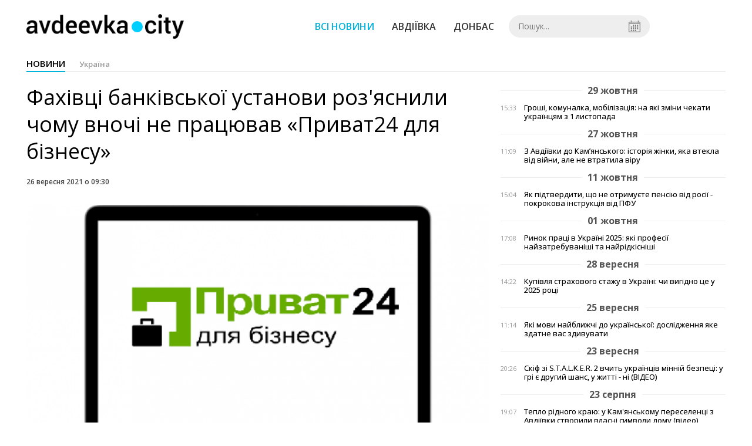

--- FILE ---
content_type: text/html; charset=UTF-8
request_url: https://avdeevka.city/news/view/fahivtsi-bankivskoi-ustanovi-rozyasnili-chomu-vnochi-ne-pratsyuvav-privat24-dlya-biznesu
body_size: 5260
content:
<!DOCTYPE html>
<html lang="uk">
	<head>
		<meta charset="utf-8">
		<meta http-equiv="X-UA-Compatible" content="IE=edge">
		<meta name="viewport" content="width=device-width, initial-scale=1">
		<title>Фахівці банківської установи роз'яснили чому вночі не працював «Приват24 для бізнесу». Новини Авдіївки | AVDEEVKA.CITY</title>
		<meta name="description" content="«Шановні бізнесклієнти банку та підприємці! На вихідні вночі ПриватБанк проводить технічні роботи з модернізації онлайн-банку «Приват24 д?" />
<meta name="keywords" content="авдеевка, оос, донецкая область" />
<meta property="og:site_name" content="AVDEEVKA.CITY" />
<meta property="og:type" content="article" />
<meta name="robots" content="index, follow" />
<meta property="og:description" content="«Шановні бізнесклієнти банку та підприємці! На вихідні вночі ПриватБанк проводить технічні роботи з модернізації онлайн-банку «Приват24 д?" />
<meta name="twitter:description" content="«Шановні бізнесклієнти банку та підприємці! На вихідні вночі ПриватБанк проводить технічні роботи з модернізації онлайн-банку «Приват24 д?" />
<meta itemprop="description" content="«Шановні бізнесклієнти банку та підприємці! На вихідні вночі ПриватБанк проводить технічні роботи з модернізації онлайн-банку «Приват24 д?" />
<meta property="og:title" content="Фахівці банківської установи роз&amp;#039;яснили чому вночі не працював «Приват24 для бізнесу»" />
<meta name="twitter:title" content="Фахівці банківської установи роз&amp;#039;яснили чому вночі не працював «Приват24 для бізнесу»" />
<meta itemprop="headline" content="Фахівці банківської установи роз&amp;#039;яснили чому вночі не працював «Приват24 для бізнесу»" />
<meta property="og:image" content="https://avdeevka.city/uploads/news/1200x675/6sklbigglfdf9hbhrj8zu8mirt7d4vkb.png" />
<meta name="twitter:image:src" content="https://avdeevka.city/uploads/news/1200x675/6sklbigglfdf9hbhrj8zu8mirt7d4vkb.png" />
<meta itemprop="image" content="https://avdeevka.city/uploads/news/1200x675/6sklbigglfdf9hbhrj8zu8mirt7d4vkb.png" />
<meta property="og:url" content="https://avdeevka.city/news/view/fahivtsi-bankivskoi-ustanovi-rozyasnili-chomu-vnochi-ne-pratsyuvav-privat24-dlya-biznesu" />
<link rel="canonical" href="https://avdeevka.city/news/view/fahivtsi-bankivskoi-ustanovi-rozyasnili-chomu-vnochi-ne-pratsyuvav-privat24-dlya-biznesu" />
<script type="application/ld+json">[{"@context":"https:\/\/schema.org","@type":"BreadcrumbList","itemListElement":[{"@type":"ListItem","position":1,"name":"\u0413\u043e\u043b\u043e\u0432\u043d\u0430","item":"https:\/\/avdeevka.city\/"},{"@type":"ListItem","position":2,"name":"\u0423\u043a\u0440\u0430\u0457\u043d\u0430","item":"https:\/\/avdeevka.city\/news\/ukraina"},{"@type":"ListItem","position":3,"name":"\u0424\u0430\u0445\u0456\u0432\u0446\u0456 \u0431\u0430\u043d\u043a\u0456\u0432\u0441\u044c\u043a\u043e\u0457 \u0443\u0441\u0442\u0430\u043d\u043e\u0432\u0438 \u0440\u043e\u0437&#039;\u044f\u0441\u043d\u0438\u043b\u0438 \u0447\u043e\u043c\u0443 \u0432\u043d\u043e\u0447\u0456 \u043d\u0435 \u043f\u0440\u0430\u0446\u044e\u0432\u0430\u0432 \u00ab\u041f\u0440\u0438\u0432\u0430\u044224 \u0434\u043b\u044f \u0431\u0456\u0437\u043d\u0435\u0441\u0443\u00bb","item":"https:\/\/avdeevka.city\/news\/view\/fahivtsi-bankivskoi-ustanovi-rozyasnili-chomu-vnochi-ne-pratsyuvav-privat24-dlya-biznesu"}]},{"@context":"https:\/\/schema.org","@type":"NewsArticle","headline":"\u0424\u0430\u0445\u0456\u0432\u0446\u0456 \u0431\u0430\u043d\u043a\u0456\u0432\u0441\u044c\u043a\u043e\u0457 \u0443\u0441\u0442\u0430\u043d\u043e\u0432\u0438 \u0440\u043e\u0437&#039;\u044f\u0441\u043d\u0438\u043b\u0438 \u0447\u043e\u043c\u0443 \u0432\u043d\u043e\u0447\u0456 \u043d\u0435 \u043f\u0440\u0430\u0446\u044e\u0432\u0430\u0432 \u00ab\u041f\u0440\u0438\u0432\u0430\u044224 \u0434\u043b\u044f \u0431\u0456\u0437\u043d\u0435\u0441\u0443\u00bb","name":"\u0424\u0430\u0445\u0456\u0432\u0446\u0456 \u0431\u0430\u043d\u043a\u0456\u0432\u0441\u044c\u043a\u043e\u0457 \u0443\u0441\u0442\u0430\u043d\u043e\u0432\u0438 \u0440\u043e\u0437&#039;\u044f\u0441\u043d\u0438\u043b\u0438 \u0447\u043e\u043c\u0443 \u0432\u043d\u043e\u0447\u0456 \u043d\u0435 \u043f\u0440\u0430\u0446\u044e\u0432\u0430\u0432 \u00ab\u041f\u0440\u0438\u0432\u0430\u044224 \u0434\u043b\u044f \u0431\u0456\u0437\u043d\u0435\u0441\u0443\u00bb","datePublished":"2021-09-26 09:30:00","dateModified":"2021-09-26 04:04:38","mainEntityOfPage":{"@type":"WebPage","@id":"https:\/\/avdeevka.city\/news\/view\/fahivtsi-bankivskoi-ustanovi-rozyasnili-chomu-vnochi-ne-pratsyuvav-privat24-dlya-biznesu"},"image":{"@type":"ImageObject","url":"https:\/\/avdeevka.city\/uploads\/news\/1200x675\/6sklbigglfdf9hbhrj8zu8mirt7d4vkb.png"},"publisher":{"@type":"Organization","name":"AVDEEVKA.CITY","logo":{"@type":"ImageObject","url":"https:\/\/avdeevka.city\/i\/avdeevka.city.png"}}}]</script>
		<meta property="fb:app_id" content="783800568421482" />

		<link rel="prefetch" href="/i/logo_p1.png" />
		<link rel="prefetch" href="/i/logo_p2.png" />
		<link rel="prefetch" href="/i/theater.png" />
		<link rel="shortcut icon" href="/favicon.ico" type="image/x-icon"/>
		<link href='https://fonts.googleapis.com/css?family=Open+Sans:400,300,600,700&subset=latin,cyrillic-ext,cyrillic' rel='stylesheet' type='text/css'>
		<link href="/css/style.min.css" rel="stylesheet">
		<link href="/feed" rel="alternate" type="application/rss+xml" title="AVDEEVKA.CITY" />
			</head>
<body>

	<div id="fb-root"></div>
		<header>
		<div class="header--bottom">
		<div class="container">
				<div class="row">
					<div class="col-xs-12">
						<div class="mrpl-header">
							<div class="mrpl-header__logo">
								<a href="/" title="AVDEEVKA.CITY" class="header__logo">
									<span class="logo-part"><img src="/i/logo_p1.png"></span>
									<span class="logo-circle-wrapper"><img src="/i/theater.png?v=1" class="logo-circle"></span>
									<span class="logo-part"><img src="/i/logo_p2.png"></span>
								</a>
							</div>
							<nav class="navbar navbar-default navbar-menu mrpl-header__navbar">
								<div class="navbar-header">
									<button type="button" class="navbar-toggle collapsed" data-toggle="collapse" data-target="#header-menu" aria-expanded="false">
										<span class="sr-only">Toggle navigation</span>
										<span class="icon-bar"></span>
										<span class="icon-bar"></span>
										<span class="icon-bar"></span>
									</button>
								</div>
								<div class="collapse navbar-collapse mrpl-header__menu" id="header-menu">
									<ul class="nav navbar-nav main-menu">
										<li class="dropdown">
											<div class="mrpl_search topn-search-none">
												<div class="mrpl_search__block">
													<form method="get" action="/search" id="search-form" class="mrpl_search__form">
														<input type="text" name="search" value="" class="mrpl_search__input" placeholder="Пошук..." id="datetimepicker">
														<span class="mrpl_search__calendar" id="calendar"></span> 				
													</form>
												</div>
											</div>
										</li>
										<li class="dropdown" data-uri="/news">
											<a href="/news" title="Всі новини">Всі новини</a>
										</li>
										<li class="dropdown" data-uri="/news/avdeevka">
											<a href="/news/avdeevka" title="Авдіївка">Авдіївка</a>
										</li>
										<li class="dropdown" data-uri="/news/oblast">
											<a href="/news/oblast" title="Донбас">Донбас</a>
										</li>
										<!--<li class="dropdown" data-uri="/blogs">
											<a href="/blogs" title="Блоги">Блоги </a>
										</li>-->
										<!--<li class="dropdown" data-uri="/events">
											<a href="/events" title="Афіша">Афіша</a>
										</li>-->
										<!--<li class="dropdown" data-uri="/news/balagan">
											<a href="/news/balagan" title="Балаган">Балаган</a>
										</li>-->
									</ul>
								</div>
							</nav>
						</div>
					</div>
				</div>
				<div class="header__clear"></div>
			</div>
		</div>
	</header><div class="container">
	<div class="row">
		<div class="col-md-12">	
			<h2 class="heading heading--h4 heading-active heading--no-margin-top">
				<ul class="heading-categories">
					<li class="heading--active"><a href="/news" title="Перейти до розділу новини">новини</a></li>
					<li><a href="/news/ukraina" title="Перейти до розділу Україна">Україна</a></li>
				</ul>
			</h2>
		</div>	
	</div>
</div>
<div class="container">
	<div class="row">
		<div class="col-md-8">
			<div class="main-section">
				<article class="main-section-content news-view">
					<h1 class="title">Фахівці банківської установи роз'яснили чому вночі не працював «Приват24 для бізнесу»</h1>
					<div class="statistics">
							
						<span>26 вересня 2021 о 09:30</span>
						
					</div>
					<div class="main_image"><img src="/uploads/news/resize/w/750x750/6sklbigglfdf9hbhrj8zu8mirt7d4vkb.png" alt="Фахівці банківської установи роз'яснили чому вночі не працював «Приват24 для бізнесу»"></div>
					<div class="original_date">2021-09-26 09:30:00</div>
					<div class="text">
						<section class="post-content js-mediator-article">
							<div class="fotorama" data-fit="contain" data-ratio="16/9" data-width="100%" data-allowfullscreen="false">
								<img src="/uploads/news/resize/w/750x750/ez4vtjcbytk0zi0g.png" alt="Фахівці банківської установи роз'яснили чому вночі не працював «Приват24 для бізнесу»" data-caption="">
							</div>
							
<p><span style="font-style: italic;"><span>У ніч з 25 на 26 вересня в роботі&nbsp;</span><span>«</span><span>Приват</span><span>24&nbsp;</span><span>для</span><span>&nbsp;</span><span>бізнесу</span><span>»</span><span>&nbsp;були недоступні деякі операції, повідомляє&nbsp;</span><span>avdeevka.city з посиланням на&nbsp;</span>прес-службу Приватбанку.</span></p> 
<p><span></span></p> 
<p>«Шановні бізнесклієнти банку та підприємці, на вихідні вночі ПриватБанк проводив технічні роботи з модернізації онлайн-банку «Приват24 для бізнесу». Саме у нічний час 25 та 26 вересня деякі операції у «Приват24 для бізнесу» були короткостроково недоступними. Просимо вибачення за незручності», - йдеться у повідомленні.</p>
						</section>
					</div>
				</article>		
			</div>
			<div class="" style="background-color: #f3f3f3; padding: 30px; text-align: center; margin-bottom: 30px; font-weight: 700;">
				Підпишіться на наш канал <a href="https://t.me/avdeevkacity" target="_blank">Telegram</a> та отримуйте тільки найважливіші новини
			</div>
			<div class="tags">
					<a class="tags-link" href="/search?tag=Авдеевка" title="Дивитись все за тегом «Авдеевка»">Авдеевка</a>
					<a class="tags-link" href="/search?tag=ООС" title="Дивитись все за тегом «ООС»">ООС</a>
					<a class="tags-link" href="/search?tag=Донецкая область" title="Дивитись все за тегом «Донецкая область»">Донецкая область</a>
			</div>
			<div class="row social-share">
				<div class="col-md-12">
					<input type="image" src="/i/fb.png" class="share-btn share rounded" data-type="fb">
					<input type="image" src="/i/tw.png" class="share-btn share rounded" data-type="tw">
					<input type="image" src="/i/in.png" class="share-btn share rounded" data-type="in">
				</div>
				<div class="col-md-12">
					<h4 class="heading heading--h4" style="margin-top: 20px;">Коментарі</h4>
					<div class="col-md-12 col-sm-12 col-xs-12 comments">
						<div class="fb-comments" data-href="http://avdeevka.city/news/view/fahivtsi-bankivskoi-ustanovi-rozyasnili-chomu-vnochi-ne-pratsyuvav-privat24-dlya-biznesu" data-numposts="5" data-width="100%"></div>
					</div>
				</div>
			</div>
		</div>
		<div class="col-sm-12 col-md-4">
				<div id="placeFeed" data-length="20">
				</div>
		</div>
	</div>
	<div id="placeRelated" data-category="3" data-uri="28212"></div>			
	<div id="placePhotoVideo"></div>		
</div>

<div class="mrpl_follow" style="display: none;">
	<div class="mrpl_follow_header">
		<img src="/i/facebook-logo.png">
	</div>
	<p> Нажмите «Нравится», чтобы быть с <strong>avdeevka.city</strong> на Facebook</p>
	<div class="mrpl_follow_cover">
		<div class="overlay"></div>
		<div class="avatar">
			<img src="/i/fb-avatar.png">
			<span>avdeevka.city</span>
		</div>
		<a href="#" onClick="showLike();" id="mrpl_like" class="prom-like like-1">Нравится Cтраница</a>
	</div>
	<div class="mrpl_follow_footer prom-close close-1" id="mrpl_close">Спасибо, я уже с вами.</div>
</div>
	<script>
	  window.fbAsyncInit = function() {
	    FB.init({
	      appId      : '388995884779823',
	      xfbml      : true,
	      autoLogAppEvents : true,
	      status      : true,
	      version    : 'v2.11'
	    });
	    FB.AppEvents.logPageView();

	      FB.Event.subscribe('edge.create', function(url) {
	          console.log(url);
	      });
	      FB.Event.subscribe('edge.remove', function(url) {
	        console.log(url);
	      });
	  };
	  function showLike(){
	    console.log('fire');
	    window.win = window.open('https://www.facebook.com/v2.12/plugins/error/confirm/page?iframe_referer=https%3A%2F%2Favdeevka.city%2F&kid_directed_site=false&secure=true&plugin=page&return_params=%7B%22adapt_container_width%22%3A%22true%22%2C%22app_id%22%3A%22113869198637480%22%2C%22channel%22%3A%22https%3A%2F%2Fstaticxx.facebook.com%2Fconnect%2Fxd_arbiter%2Fr%2FFdM1l_dpErI.js%3Fversion%3D42%23cb%3Df110757336c017%26domain%3Davdeevka.city%26origin%3Dhttps%253A%252F%252Favdeevka.city%252Ff1d24bc25018b2c%26relation%3Dparent.parent%22%2C%22container_width%22%3A%22734%22%2C%22hide_cover%22%3A%22false%22%2C%22href%22%3A%22https%3A%2F%2Fwww.facebook.com%2Favdeevkanews%2F%22%2C%22locale%22%3A%22ru_RU%22%2C%22sdk%22%3A%22joey%22%2C%22show_facepile%22%3A%22true%22%2C%22small_header%22%3A%22false%22%2C%22tabs%22%3A%22timeline%22%2C%22ret%22%3A%22sentry%22%2C%22act%22%3Anull%7D',"Ratting","status=0,width=500px,height=260px,");
	  }
	</script>

	  
		
<div class="modal fade" tabindex="-1" role="dialog" id="mrpl_follow_modal">
  <div class="modal-dialog" role="document">
    <div class="modal-content">
      <div class="mrpl_follow">
      	<div class="mrpl_follow_header">
      		<img src="/i/facebook-logo.png">
      	</div>
      	<p> Нажмите «Нравится», чтобы быть с <strong>avdeevka.city</strong> на Facebook</p>
      	<div class="mrpl_follow_cover">
      		<div class="overlay"></div>
      		<div class="avatar">
      			<img src="/i/fb-avatar.png">
      			<span>avdeevka.city</span>
      		</div>
      		<a href="#" onClick="showLike();" id="mrpl_like" class="prom-like like-2">Нравится Cтраница</a>
      	</div>
      	<div class="mrpl_follow_footer prom-close close-2" id="mrpl_close">Спасибо, я уже с вами.</div>
      </div>
    </div><!-- /.modal-content -->
  </div><!-- /.modal-dialog -->
</div><!-- /.modal -->




	  
		
	
	<div class="container-fluid footer">
		<div class="container">
			<div class="row top-footer">
				<div class="col-md-3"></div>
				<div class="col-md-3">
					<p class="footer-title">AVDEEVKA.CITY</p>
					<ul class="footer-list">
						<li><a href="/about">Про проєкт</a></li>
						<li><a href="/adverts">Реклама</a></li>
						<li><a href="/contacts">Контакти</a></li>
					</ul>
				</div>
				<div class="col-md-3">
					<p class="footer-title">Ми у соцмережах</p>
					<ul class="footer-list">
						<li><a href="https://www.facebook.com/avdeevkanews/" target="_blank" rel="nofollow"><i class="icon-fb"></i>Facebook</a></li>
						<li><a href="https://twitter.com/AVDEEVKACITY" target="_blank" rel="nofollow"><i class="icon-twitter"></i>Twitter</a></li>
						<li><a href="https://t.me/avdeevkacity" target="_blank" rel="nofollow"><i class="icon-telegram"></i>Telegram</a></li> 
						<li><a href="/feed"><i class="icon-rss"></i>RSS</a></li>
					</ul>
				</div>
				<div class="col-md-3"></div>
	  		</div>
			<div class="row bottom-footer">
			<div class="col-md-12">© 2025 All rights reserved </div>
			</div>
		</div>
	</div>

	<!-- script section -->
	<script src="//ajax.googleapis.com/ajax/libs/jquery/1.11.1/jquery.min.js"></script>
	<script>window.jQuery || document.write('<script src="/js/jquery.min.js"><\/script>')</script>
	<script src="/js/modal.js"></script>
	<script src="/js/avdeevka.min.js"></script>
	<script src="/js/share.js"></script><script src="/js/social_init.js"></script><script src="/js/polyfill.js"></script><script src="/js/oraclum.js"></script><script src="/js/avdeevka_follow.js"></script>	
	<script>
		(function(d, s, id) {
			var js, fjs = d.getElementsByTagName(s)[0];
			if (d.getElementById(id)) return;
			js = d.createElement(s); js.id = id;
			js.src = "//connect.facebook.net/ru_RU/sdk.js#xfbml=1&version=v2.6&appId=783800568421482";
			fjs.parentNode.insertBefore(js, fjs);
		}(document, 'script', 'facebook-jssdk'));
	</script>

	<script async src="https://pagead2.googlesyndication.com/pagead/js/adsbygoogle.js?client=ca-pub-5719744680709550" crossorigin="anonymous"></script>

<script defer src="https://static.cloudflareinsights.com/beacon.min.js/vcd15cbe7772f49c399c6a5babf22c1241717689176015" integrity="sha512-ZpsOmlRQV6y907TI0dKBHq9Md29nnaEIPlkf84rnaERnq6zvWvPUqr2ft8M1aS28oN72PdrCzSjY4U6VaAw1EQ==" data-cf-beacon='{"version":"2024.11.0","token":"74f385fe03da41d98fcfb7a5aecf2469","r":1,"server_timing":{"name":{"cfCacheStatus":true,"cfEdge":true,"cfExtPri":true,"cfL4":true,"cfOrigin":true,"cfSpeedBrain":true},"location_startswith":null}}' crossorigin="anonymous"></script>
</body>
</html>


--- FILE ---
content_type: text/html; charset=UTF-8
request_url: https://avdeevka.city/news/get_photo_video
body_size: 1109
content:
<div class="row best-video view">
	<div class="col-md-12">
		<h4 class="heading heading--h4"><a href="/news/photo-video">Фото-відео звіти</a></h4>
	</div>
	<div class="col-md-2 col-sm-4 col-xs-6 fv-block start">
		<a href="/news/view/teplo-ridnogo-krayu-u-kamyanskomu-pereselentsi-z-avdiivki-stvorili-vlasni-simvoli-domu-video" class="fv_content" title="Тепло рідного краю: у Кам&#039;янському переселенці з Авдіївки створили власні символи дому (відео)">
			<div class="img" style="background-image: url(/uploads/news/225x180/4t91dqk8x3ama0oqqsgrupwsvlzrc2dh.jpg)" data-toggle="tooltip" data-placement="bottom" title="">
					<div class="icon icon--video"></div>
			</div>
			<div class="text">Тепло рідного краю: у Кам&#039;янському переселенці з Авдіївки створили власні символи дому (відео)</div>
		</a>
	</div>
	<div class="col-md-2 col-sm-4 col-xs-6 fv-block start">
		<a href="/news/view/quotnich-pered-rizdvom-quotteatralizovana-vistava-avdiivskogo-palatsu-kulturi-videoarhiv" class="fv_content" title="&quot;Ніч перед Різдвом&quot; - театралізована вистава Авдіївського Палацу культури (ВІДЕОАРХІВ)">
			<div class="img" style="background-image: url(/uploads/news/225x180/hecuxyczj5fbxhbfp260c3xx2zkzpmg7.jpg)" data-toggle="tooltip" data-placement="bottom" title="">
					<div class="icon icon--video"></div>
			</div>
			<div class="text">&quot;Ніч перед Різдвом&quot; - театралізована вистава Авдіївського Палацу культури (ВІДЕОАРХІВ)</div>
		</a>
	</div>
	<div class="col-md-2 col-sm-4 col-xs-6 fv-block start">
		<a href="/news/view/zvjozdy-e-strady-interaktivnye-lokatsii-i-mgnovennye-foto-kakie-eshhjo-syurprizy-ozhidali-avdeevtsev-na-prazdnovanii-dnya-metallurga-i-gornyaka-video" class="fv_content" title="Зірки естради, інтерактивні локації та миттєві фото: як авдіївці святкували День металурга та гірника у 2021 році">
			<div class="img" style="background-image: url(/uploads/news/225x180/o8lzstzjfogstvjpy4z5xdle6ipwjx6x.jpeg)" data-toggle="tooltip" data-placement="bottom" title="">
					<div class="icon icon--video"></div>
			</div>
			<div class="text">Зірки естради, інтерактивні локації та миттєві фото: як авдіївці святкували День металурга та гірника у 2021 році</div>
		</a>
	</div>
	<div class="col-md-2 col-sm-4 col-xs-6 fv-block start">
		<a href="/news/view/malenkij-meshkanets-danya-rozpoviv-svoyu-istoriyu-vizhivannya-v-avdiivtsi-1" class="fv_content" title="Маленький Даня розповів свою історію виживання в Авдіївці">
			<div class="img" style="background-image: url(/uploads/news/225x180/rjxfrz88qkznosz0ddf4menoveg1toik.jpg)" data-toggle="tooltip" data-placement="bottom" title="">
					<div class="icon icon--video"></div>
			</div>
			<div class="text">Маленький Даня розповів свою історію виживання в Авдіївці</div>
		</a>
	</div>
	<div class="col-md-2 col-sm-4 col-xs-6 fv-block start">
		<a href="/news/view/karitas-sprostovav-fejk-fond-ne-darue-podarunki-vsim-ukraintsyam" class="fv_content" title="«Карітас» спростовав фейк: фонд не дарує «подарунки всім українцям»">
			<div class="img" style="background-image: url(/uploads/news/225x180/2te4obeiafjfpolwasbd6bb5i9fxhumj.jpg)" data-toggle="tooltip" data-placement="bottom" title="">
					<div class="icon icon--photo"></div>
			</div>
			<div class="text">«Карітас» спростовав фейк: фонд не дарує «подарунки всім українцям»</div>
		</a>
	</div>
	<div class="col-md-2 col-sm-4 col-xs-6 fv-block start">
		<a href="/news/view/mariya-ovsyannikova-malenka-pismennitsya-z-avdiivki-shho-rozkrila-svij-talant-u-kamyanskomu" class="fv_content" title="Марія Овсяннікова: маленька письменниця з Авдіївки, що розкрила свій талант у Кам&#039;янському">
			<div class="img" style="background-image: url(/uploads/news/225x180/a1pheqlp9omgj9shfjdvjpgpqbyegasr.jpg)" data-toggle="tooltip" data-placement="bottom" title="">
					<div class="icon icon--photo"></div>
			</div>
			<div class="text">Марія Овсяннікова: маленька письменниця з Авдіївки, що розкрила свій талант у Кам&#039;янському</div>
		</a>
	</div>
</div>

--- FILE ---
content_type: text/html; charset=utf-8
request_url: https://www.google.com/recaptcha/api2/aframe
body_size: 270
content:
<!DOCTYPE HTML><html><head><meta http-equiv="content-type" content="text/html; charset=UTF-8"></head><body><script nonce="9V_Bz3xMGqV4jXROMPql7g">/** Anti-fraud and anti-abuse applications only. See google.com/recaptcha */ try{var clients={'sodar':'https://pagead2.googlesyndication.com/pagead/sodar?'};window.addEventListener("message",function(a){try{if(a.source===window.parent){var b=JSON.parse(a.data);var c=clients[b['id']];if(c){var d=document.createElement('img');d.src=c+b['params']+'&rc='+(localStorage.getItem("rc::a")?sessionStorage.getItem("rc::b"):"");window.document.body.appendChild(d);sessionStorage.setItem("rc::e",parseInt(sessionStorage.getItem("rc::e")||0)+1);localStorage.setItem("rc::h",'1762094305856');}}}catch(b){}});window.parent.postMessage("_grecaptcha_ready", "*");}catch(b){}</script></body></html>

--- FILE ---
content_type: image/svg+xml
request_url: https://avdeevka.city/i/icons/photo.svg
body_size: 235
content:
<?xml version="1.0" encoding="utf-8"?>
<svg xmlns="http://www.w3.org/2000/svg" height="24" width="24" viewBox="0 0 24 24">
  <g>
    <path id="path1" transform="rotate(0,12,12) translate(5,6.42187541723251) scale(0.4375,0.4375)  " fill="#555555" d="M16.199967,8.1999993C19.599988,8.1999993 22.399972,11.000001 22.399972,14.399995 22.399972,17.799996 19.599988,20.599999 16.199967,20.599999 12.800007,20.599999 10.000021,17.799996 10.000021,14.399995 10.000021,13.899995 10.099996,13.299997 10.199972,12.799997 10.699972,14.000001 11.899982,14.799997 13.300006,14.799997 15.199967,14.799997 16.699965,13.299997 16.699965,11.399995 16.699965,10.000002 15.899978,8.7999978 14.699968,8.2999978 15.199967,8.1999993 15.699967,8.1999993 16.199967,8.1999993z M16.199967,5.6999998C11.399983,5.6999998 7.5000235,9.6000009 7.5000235,14.399995 7.5000235,19.199997 11.399983,23.099999 16.199967,23.099999 21.00001,23.099999 24.89997,19.199997 24.89997,14.399995 24.89997,9.6000009 21.00001,5.6999998 16.199967,5.6999998z M3.200009,5.4000006C2.4999976,5.4000006 1.999998,5.999999 1.999998,6.5999975 1.999998,7.1999993 2.4999976,7.6999993 3.1000034,7.6999993 3.6999781,7.6999993 4.1999776,7.1999993 4.1999776,6.5999975 4.3000142,5.999999 3.8000147,5.4000006 3.200009,5.4000006z M10.800008,0L21.399974,0C22.399972,4.9414894E-08,23.199959,0.79999911,23.199959,1.7999988L23.500008,3.599998 23.500008,3.6999998 32.000001,3.6999998 32.000001,25.499999 0,25.499999 0,3.599998 8.5999982,3.599998 8.5999982,3.4999995 9.0000216,1.7000003C9.0999972,0.79999911,9.8000094,4.9414894E-08,10.800008,0z" />
  </g>
</svg>


--- FILE ---
content_type: application/javascript
request_url: https://avdeevka.city/js/polyfill.js
body_size: 180
content:
;(function(root) {
  'use strict';

  var isSupported = (('navigator' in root) &&
                     ('sendBeacon' in root.navigator));

  var sendBeacon = function (url, data) {
    var xhr = ('XMLHttpRequest' in window) ? new XMLHttpRequest() : new ActiveXObject('Microsoft.XMLHTTP');
    xhr.open('POST', url, false);
    xhr.withCredentials = true;
    xhr.setRequestHeader('Accept', '*/*');
    if (typeof data === 'string') {
      xhr.setRequestHeader('Content-Type', 'text/plain;charset=UTF-8');
      xhr.responseType = 'text/plain';
    } else if (({}).toString.call(data) === '[object Blob]') {
      if (data.type) {
        xhr.setRequestHeader('Content-Type', data.type);
      }
    }

    try {
      xhr.send(data);
    } catch (error) {}
    return true;
  }

  if (isSupported) {
    sendBeacon = navigator.sendBeacon.bind(navigator);
  }

  if (typeof exports !== 'undefined') {
    if (typeof module !== 'undefined' && module.exports) {
      exports = module.exports = sendBeacon;
    }
    exports.sendBeacon = sendBeacon;
  } else if (typeof define === 'function' && define.amd) {
    define([], function() {
      return sendBeacon;
    });
  } else if (!isSupported) {
    root.navigator.sendBeacon = sendBeacon;
  }
})(typeof window === 'object' ? window : this);

--- FILE ---
content_type: application/javascript
request_url: https://avdeevka.city/js/share.js
body_size: 1320
content:
//social share
Share = {
	/**
	 * Показать пользователю дилог шаринга в сооветствии с опциями
	 * Метод для использования в inline-js в ссылках
	 * При блокировке всплывающего окна подставит нужный адрес и ползволит браузеру перейти по нему
	 *
	 * @example <a href="" onclick="return share.go(this)">like+</a>
	 *
	 * @param Object _element - элемент DOM, для которого
	 * @param Object _options - опции, все необязательны
	 */
	go: function(_element, _options) {
		var
			self = Share,
			options = $.extend(
				{
					//type:       'vk',    // тип соцсети
					//url:        location.href,  // какую ссылку шарим
					//count_url:  location.href,  // для какой ссылки крутим счётчик
					//title:      document.title, // заголовок шаринга
					//image:      document.getElementById('news_image').src,             // картинка шаринга
					//text:       '',             // текст шаринга
				},
				$(_element).data(), // Если параметры заданы в data, то читаем их
				_options            // Параметры из вызова метода имеют наивысший приоритет
			);

		if (self.popup(link = self[options.type](options)) === null) {
			// Если не удалось открыть попап
			if ( $(_element).is('a') ) {
				// Если это <a>, то подставляем адрес и просим браузер продолжить переход по ссылке
				$(_element).prop('href', link);
				return true;
			}
			else {
				// Если это не <a>, то пытаемся перейти по адресу
				location.href = link;
				return false;
			}
		}
		else {
			// Попап успешно открыт, просим браузер не продолжать обработку
			return false;
		}
	},

	// ВКонтакте
	vk: function(_options) {
		var options = $.extend({
				url:    location.href,
				title:  document.title,
				image:  '',
				text:   '',
			}, _options);

		return 'http://vkontakte.ru/share.php?'
			+ 'url='          + encodeURIComponent(options.url)
			+ '&title='       + encodeURIComponent(options.title)
			+ '&description=' + encodeURIComponent(options.text)
			+ '&image='       + encodeURIComponent(options.image)
			+ '&noparse=true';
	},

	// Одноклассники
	ok: function(_options) {
		var options = $.extend({
				url:    location.href,
				text:   '',
			}, _options);

		return 'http://www.odnoklassniki.ru/dk?st.cmd=addShare&st.s=1'
			+ '&st.comments=' + encodeURIComponent(options.text)
			+ '&st._surl='    + encodeURIComponent(options.url);
	},

	// Facebook
	fb: function(_options) {
		options = $.extend({
				url:    location.href,
				title:  document.title,
				//image:  document.getElementById('news_image').src,
				text:   '',
			}, _options);

		return 'http://www.facebook.com/sharer.php?'
			+ 'u='       + encodeURIComponent(options.url)
			+ '&s=100'
			+ '&p[title]='     + encodeURIComponent(options.title)
			+ '&p[summary]='   + encodeURIComponent(options.text)
			+ '&p[url]='       + encodeURIComponent(options.url)
			+ '&p[images][0]=' + encodeURIComponent(options.image);
	},

	// Твиттер
	tw: function(_options) {
		var options = $.extend({
				url:        location.href,
				count_url:  location.href,
				title:      document.title,
			}, _options);

		return 'http://twitter.com/share?'
			+ 'text='      + encodeURIComponent(options.title)
			+ '&url='      + encodeURIComponent(options.url)
			+ '&counturl=' + encodeURIComponent(options.count_url);
	},

	// LinkedIn
	in: function(_options) {
		var options = $.extend({
				url:        location.href,
				title:      document.title,
			}, _options);

		return 'https://www.linkedin.com/shareArticle?mini=true'
			+ '&title='      + encodeURIComponent(options.title)
			+ '&url='      + encodeURIComponent(options.url);
	},

	// Pinterest
	pi: function(_options) {
		var options = $.extend({
			url:        location.href,
			title:      document.title
		}, _options);

		return 'https://pinterest.com/pin/create/button/?'
			+ '&description='      + encodeURIComponent(options.title)
			+ '&url='      + encodeURIComponent(options.url)
			+ '&media='   + encodeURIComponent(options.image);
	},

	//https://pinterest.com/pin/create/button/?url=src&media=image&description=descr

	// Google +
	gp: function(_options) {
		var options = $.extend({
				url:    location.href,
				title:  document.title,
				image:  '',
				text:   '',
			}, _options);

		return 'https://plus.google.com/share?'
			+ 'url='          + encodeURIComponent(options.url)
			+ '&title='       + encodeURIComponent(options.title)
			+ '&description=' + encodeURIComponent(options.text)
			+ '&imageurl='    + encodeURIComponent(options.image);
	},

	// Открыть окно шаринга
	popup: function(url) {
		return window.open(url,'','toolbar=0,status=0,scrollbars=1,width=626,height=436');
	}
}

--- FILE ---
content_type: application/javascript
request_url: https://avdeevka.city/js/social_init.js
body_size: -200
content:
// if (typeof VK != "undefined")
// 		VK.Widgets.Comments("vk_comments", {limit: 6, attach: "*"});

$('body').on('click', '.share', function(e){
       e.preventDefault();
       Share.go($(this), {
                       type: $(this).data('type'),
                       url: window.location
       });
   });
				

--- FILE ---
content_type: application/javascript
request_url: https://avdeevka.city/js/avdeevka.min.js
body_size: 52347
content:
function initWidgets(){var e={twitter:'<a class="twitter-timeline" data-chrome="noheader nofooter noborders" href="https://twitter.com/tsnua" data-widget-id="724558293780320256">Твиты от @tsnua</a><script>!function(d,s,id){var js,fjs=d.getElementsByTagName(s)[0],p=/^http:/.test(d.location)?\'http\':\'https\';if(!d.getElementById(id)){js=d.createElement(s);js.id=id;js.src=p+"://platform.twitter.com/widgets.js";fjs.parentNode.insertBefore(js,fjs);}}(document,"script","twitter-wjs");</script>',facebook:'<div class="fb-page" data-href="https://www.facebook.com/tsn.ua" data-tabs="timeline" data-width="283" data-height="380" data-small-header="true" data-adapt-container-width="false" data-hide-cover="false" data-show-facepile="true"><div class="fb-xfbml-parse-ignore"><blockquote cite="https://www.facebook.com/tsn.ua"><a href="https://www.facebook.com/tsn.ua">ТСН</a></blockquote></div></div>',vkontakte:'<script type="text/javascript" src="//vk.com/js/api/openapi.js?121"></script><!-- VK Widget --><div id="vk_groups"></div><script type="text/javascript">\tVK.Widgets.Group("vk_groups", {mode: 0, width: "283", height: "380", color1: "FFFFFF", color2: "2B587A", color3: "5B7FA6"}, 20003922);</script>'},t=$('.active a[data-toggle="tab"]').attr("aria-controls");$("#"+t).find(".holder").html(e[t]),$('a[data-toggle="tab"]').on("shown.bs.tab",function(t){var n=t.target,o=$(n).attr("aria-controls"),i=$("#"+o).find(".holder");previousTab=t.relatedTarget,""==i.html()&&i.html(e[o])})}function initAjaxes(){var e=[{elem:"#placeHeaderBlogs",path:"/blogs/get_menu",attr:["page"],fadeIn:!0,callback:function(){var e=$(".carousel-inner").find(".item")[0];$(e).addClass("active"),$(".carousel").carousel()}},{elem:"#placePhotoVideo",path:"/news/get_photo_video",attr:[],fadeIn:!0},{elem:"#placeNewsImages",path:"/news/get_images",attr:["id"],fadeIn:!0},{elem:"#placeArticles",path:"/blogs/get_posts",attr:["blog-id","uri"],fadeIn:!0},{elem:"#placePostImages",path:"/blogs/get_images",attr:["id"],fadeIn:!0},{elem:"#placeBlogs",path:"/blogs/get_top",attr:["id"],fadeIn:!0,callback:function(){initKarma()}},{elem:"#placeMainBlogs",path:"/welcome/get_blogs",attr:[],fadeIn:!0,callback:function(){initKarma()}},{elem:"#placeBalagan",path:"/welcome/get_balagan",attr:[],fadeIn:!0},{elem:"#placeFeed",path:"/news/get_feed",attr:["length"],fadeIn:!0},{elem:"#placeReportsFeed",path:"/news/get_reports_feed",attr:["length"],fadeIn:!0},{elem:"#placeVideo",path:"/news/get_video",attr:[],fadeIn:!0},{elem:"#placeRelated",path:"/news/get_related",attr:["category","uri"],fadeIn:!0},{elem:"#placeRelatedBlogs",path:"/blogs/get_related",attr:["id"],fadeIn:!0,callback:function(){initKarma()}},{elem:"#placeEvents",path:"/events/get_for_main",attr:["length"],fadeIn:!0},{elem:"#placeEventsFeed",path:"/events/get_today",attr:["length","id"],fadeIn:!0},{elem:"#placeEventsRelated",path:"/events/get_related",attr:["category","id"],fadeIn:!0},{elem:"#placeEventsImages",path:"/events/get_images",attr:["id"],fadeIn:!0}];e.forEach(function(e,t){if($(e.elem).length){var n=e.path;e.attr.forEach(function(t){var t=""!=$(e.elem).data(t)&&$(e.elem).data(t);n+="/"+t}),$.ajax({url:n,type:"GET",dataType:"html"}).done(function(t){t.length&&$(e.elem).fadeOut(function(){$(e.elem).html(t),e.fadeIn?$(e.elem).fadeIn(function(){$('[data-toggle="tooltip"]').tooltip()}):$('[data-toggle="tooltip"]').tooltip();var n=$("#outer-blog-width-info").attr("style");$("#outer-blog-width-info").removeAttr("style"),$("#placeMenuBlogs").attr("style",n),e.callback&&e.callback()})}).fail(function(e){console.log("error")})}})}function loadNews(){var e=document.location.pathname;$.ajax({url:e,cache:!1,type:"GET",dataType:"json"}).done(function(e){var t=$(".category_news_block");t.fadeOut("400",function(){t.replaceWith(e),t.fadeIn("400",function(){$('[data-toggle="tooltip"]').tooltip()})})}).fail(function(e){console.log("error")})}function getCookie(e){var t=document.cookie.match(new RegExp("(?:^|; )"+e.replace(/([\.$?*|{}\(\)\[\]\\\/\+^])/g,"\\$1")+"=([^;]*)"));return t?decodeURIComponent(t[1]):void 0}function setCookie(e,t,n){n=n||{};var o=n.expires;if("number"==typeof o&&o){var i=new Date;i.setTime(i.getTime()+1e3*o),o=n.expires=i}o&&o.toUTCString&&(n.expires=o.toUTCString()),t=encodeURIComponent(t),n.path="/";var a=e+"="+t;for(var r in n){a+="; "+r;var s=n[r];s!==!0&&(a+="="+s)}document.cookie=a}function deleteCookie(e){setCookie(e,"",{expires:-1})}function initActive(){var e=$(".main-menu > li");e.removeClass("active");var t=["/news/oblast","/news/avdeevka","/news","/blogs","/events"];$.each(t,function(e,t){if(0==location.pathname.indexOf(t))return $('.main-menu > li[data-uri="'+t+'"]').addClass("active"),!1}),e=$(".dateFilter"),e.parent("li").removeClass("heading--active");var n=window.location.search.replace("?date=","");$('.dateFilter[href="?date='+n+'"]').parent("li").addClass("heading--active")}function initSwitcher(){var e=getCookie("view_type"),t=$("#feed-switcher"),n=location.pathname.slice(1);(0==n.indexOf("news/view")||n.indexOf("news")==-1&&""!=n)&&$(".feed-switcher").css("visibility","hidden"),t.attr("checked",Boolean(parseInt(e))).bootstrapToggle().change(function(e){var t=getCookie("view_type");"1"==t?setCookie("view_type",0):setCookie("view_type",1),loadNews()})}function initRadioSwitcher(){var e={},t=(getCookie("radio"),$("#radio-switcher"));t.on("click",function(){e=window.open("/radio.html","","toolbar=no,scrollbars=no,resizable=no,width=311,height=502")}),$("body").on("click","#radio-switcher-2",function(){var t=getCookie("radio");"1"==t?(setCookie("radio",0),e.hasOwnProperty("close")&&e.close()):(setCookie("radio",1),e=window.open("/radio.html","","toolbar=no,scrollbars=no,resizable=no,width=311,height=502"))})}function initCaptions(){var e=$("img[data-caption]");e.each(function(e,t){if(""!=$(t).attr("data-caption")){var n='<span class="image-caption" data-left="'+$(t).css("margin-left")+'" data-right="'+$(t).css("margin-right")+'" style="float:'+$(t).css("float")+'; " data-caption="'+$(t).attr("data-caption")+'">'+t.outerHTML+"</span>";$(t).replaceWith(n)}})}+function(e){"use strict";function t(){var e=document.createElement("bootstrap"),t={WebkitTransition:"webkitTransitionEnd",MozTransition:"transitionend",OTransition:"oTransitionEnd otransitionend",transition:"transitionend"};for(var n in t)if(void 0!==e.style[n])return{end:t[n]};return!1}e.fn.emulateTransitionEnd=function(t){var n=!1,o=this;e(this).one("bsTransitionEnd",function(){n=!0});var i=function(){n||e(o).trigger(e.support.transition.end)};return setTimeout(i,t),this},e(function(){e.support.transition=t(),e.support.transition&&(e.event.special.bsTransitionEnd={bindType:e.support.transition.end,delegateType:e.support.transition.end,handle:function(t){return e(t.target).is(this)?t.handleObj.handler.apply(this,arguments):void 0}})})}(jQuery),+function(e){"use strict";function t(t){var n,o=t.attr("data-target")||(n=t.attr("href"))&&n.replace(/.*(?=#[^\s]+$)/,"");return e(o)}function n(t){return this.each(function(){var n=e(this),i=n.data("bs.collapse"),a=e.extend({},o.DEFAULTS,n.data(),"object"==typeof t&&t);!i&&a.toggle&&/show|hide/.test(t)&&(a.toggle=!1),i||n.data("bs.collapse",i=new o(this,a)),"string"==typeof t&&i[t]()})}var o=function(t,n){this.$element=e(t),this.options=e.extend({},o.DEFAULTS,n),this.$trigger=e('[data-toggle="collapse"][href="#'+t.id+'"],[data-toggle="collapse"][data-target="#'+t.id+'"]'),this.transitioning=null,this.options.parent?this.$parent=this.getParent():this.addAriaAndCollapsedClass(this.$element,this.$trigger),this.options.toggle&&this.toggle()};o.VERSION="3.3.6",o.TRANSITION_DURATION=350,o.DEFAULTS={toggle:!0},o.prototype.dimension=function(){var e=this.$element.hasClass("width");return e?"width":"height"},o.prototype.show=function(){if(!this.transitioning&&!this.$element.hasClass("in")){var t,i=this.$parent&&this.$parent.children(".panel").children(".in, .collapsing");if(!(i&&i.length&&(t=i.data("bs.collapse"),t&&t.transitioning))){var a=e.Event("show.bs.collapse");if(this.$element.trigger(a),!a.isDefaultPrevented()){i&&i.length&&(n.call(i,"hide"),t||i.data("bs.collapse",null));var r=this.dimension();this.$element.removeClass("collapse").addClass("collapsing")[r](0).attr("aria-expanded",!0),this.$trigger.removeClass("collapsed").attr("aria-expanded",!0),this.transitioning=1;var s=function(){this.$element.removeClass("collapsing").addClass("collapse in")[r](""),this.transitioning=0,this.$element.trigger("shown.bs.collapse")};if(!e.support.transition)return s.call(this);var l=e.camelCase(["scroll",r].join("-"));this.$element.one("bsTransitionEnd",e.proxy(s,this)).emulateTransitionEnd(o.TRANSITION_DURATION)[r](this.$element[0][l])}}}},o.prototype.hide=function(){if(!this.transitioning&&this.$element.hasClass("in")){var t=e.Event("hide.bs.collapse");if(this.$element.trigger(t),!t.isDefaultPrevented()){var n=this.dimension();this.$element[n](this.$element[n]())[0].offsetHeight,this.$element.addClass("collapsing").removeClass("collapse in").attr("aria-expanded",!1),this.$trigger.addClass("collapsed").attr("aria-expanded",!1),this.transitioning=1;var i=function(){this.transitioning=0,this.$element.removeClass("collapsing").addClass("collapse").trigger("hidden.bs.collapse")};return e.support.transition?void this.$element[n](0).one("bsTransitionEnd",e.proxy(i,this)).emulateTransitionEnd(o.TRANSITION_DURATION):i.call(this)}}},o.prototype.toggle=function(){this[this.$element.hasClass("in")?"hide":"show"]()},o.prototype.getParent=function(){return e(this.options.parent).find('[data-toggle="collapse"][data-parent="'+this.options.parent+'"]').each(e.proxy(function(n,o){var i=e(o);this.addAriaAndCollapsedClass(t(i),i)},this)).end()},o.prototype.addAriaAndCollapsedClass=function(e,t){var n=e.hasClass("in");e.attr("aria-expanded",n),t.toggleClass("collapsed",!n).attr("aria-expanded",n)};var i=e.fn.collapse;e.fn.collapse=n,e.fn.collapse.Constructor=o,e.fn.collapse.noConflict=function(){return e.fn.collapse=i,this},e(document).on("click.bs.collapse.data-api",'[data-toggle="collapse"]',function(o){var i=e(this);i.attr("data-target")||o.preventDefault();var a=t(i),r=a.data("bs.collapse"),s=r?"toggle":i.data();n.call(a,s)})}(jQuery),+function(e){"use strict";function t(t){return this.each(function(){var o=e(this),i=o.data("bs.tooltip"),a="object"==typeof t&&t;!i&&/destroy|hide/.test(t)||(i||o.data("bs.tooltip",i=new n(this,a)),"string"==typeof t&&i[t]())})}var n=function(e,t){this.type=null,this.options=null,this.enabled=null,this.timeout=null,this.hoverState=null,this.$element=null,this.inState=null,this.init("tooltip",e,t)};n.VERSION="3.3.6",n.TRANSITION_DURATION=150,n.DEFAULTS={animation:!0,placement:"top",selector:!1,template:'<div class="tooltip" role="tooltip"><div class="tooltip-arrow"></div><div class="tooltip-inner"></div></div>',trigger:"hover focus",title:"",delay:0,html:!1,container:!1,viewport:{selector:"body",padding:0}},n.prototype.init=function(t,n,o){if(this.enabled=!0,this.type=t,this.$element=e(n),this.options=this.getOptions(o),this.$viewport=this.options.viewport&&e(e.isFunction(this.options.viewport)?this.options.viewport.call(this,this.$element):this.options.viewport.selector||this.options.viewport),this.inState={click:!1,hover:!1,focus:!1},this.$element[0]instanceof document.constructor&&!this.options.selector)throw new Error("`selector` option must be specified when initializing "+this.type+" on the window.document object!");for(var i=this.options.trigger.split(" "),a=i.length;a--;){var r=i[a];if("click"==r)this.$element.on("click."+this.type,this.options.selector,e.proxy(this.toggle,this));else if("manual"!=r){var s="hover"==r?"mouseenter":"focusin",l="hover"==r?"mouseleave":"focusout";this.$element.on(s+"."+this.type,this.options.selector,e.proxy(this.enter,this)),this.$element.on(l+"."+this.type,this.options.selector,e.proxy(this.leave,this))}}this.options.selector?this._options=e.extend({},this.options,{trigger:"manual",selector:""}):this.fixTitle()},n.prototype.getDefaults=function(){return n.DEFAULTS},n.prototype.getOptions=function(t){return t=e.extend({},this.getDefaults(),this.$element.data(),t),t.delay&&"number"==typeof t.delay&&(t.delay={show:t.delay,hide:t.delay}),t},n.prototype.getDelegateOptions=function(){var t={},n=this.getDefaults();return this._options&&e.each(this._options,function(e,o){n[e]!=o&&(t[e]=o)}),t},n.prototype.enter=function(t){var n=t instanceof this.constructor?t:e(t.currentTarget).data("bs."+this.type);return n||(n=new this.constructor(t.currentTarget,this.getDelegateOptions()),e(t.currentTarget).data("bs."+this.type,n)),t instanceof e.Event&&(n.inState["focusin"==t.type?"focus":"hover"]=!0),n.tip().hasClass("in")||"in"==n.hoverState?void(n.hoverState="in"):(clearTimeout(n.timeout),n.hoverState="in",n.options.delay&&n.options.delay.show?void(n.timeout=setTimeout(function(){"in"==n.hoverState&&n.show()},n.options.delay.show)):n.show())},n.prototype.isInStateTrue=function(){for(var e in this.inState)if(this.inState[e])return!0;return!1},n.prototype.leave=function(t){var n=t instanceof this.constructor?t:e(t.currentTarget).data("bs."+this.type);if(n||(n=new this.constructor(t.currentTarget,this.getDelegateOptions()),e(t.currentTarget).data("bs."+this.type,n)),t instanceof e.Event&&(n.inState["focusout"==t.type?"focus":"hover"]=!1),!n.isInStateTrue())return clearTimeout(n.timeout),n.hoverState="out",n.options.delay&&n.options.delay.hide?void(n.timeout=setTimeout(function(){"out"==n.hoverState&&n.hide()},n.options.delay.hide)):n.hide()},n.prototype.show=function(){var t=e.Event("show.bs."+this.type);if(this.hasContent()&&this.enabled){this.$element.trigger(t);var o=e.contains(this.$element[0].ownerDocument.documentElement,this.$element[0]);if(t.isDefaultPrevented()||!o)return;var i=this,a=this.tip(),r=this.getUID(this.type);this.setContent(),a.attr("id",r),this.$element.attr("aria-describedby",r),this.options.animation&&a.addClass("fade");var s="function"==typeof this.options.placement?this.options.placement.call(this,a[0],this.$element[0]):this.options.placement,l=/\s?auto?\s?/i,d=l.test(s);d&&(s=s.replace(l,"")||"top"),a.detach().css({top:0,left:0,display:"block"}).addClass(s).data("bs."+this.type,this),this.options.container?a.appendTo(this.options.container):a.insertAfter(this.$element),this.$element.trigger("inserted.bs."+this.type);var c=this.getPosition(),u=a[0].offsetWidth,f=a[0].offsetHeight;if(d){var h=s,p=this.getPosition(this.$viewport);s="bottom"==s&&c.bottom+f>p.bottom?"top":"top"==s&&c.top-f<p.top?"bottom":"right"==s&&c.right+u>p.width?"left":"left"==s&&c.left-u<p.left?"right":s,a.removeClass(h).addClass(s)}var m=this.getCalculatedOffset(s,c,u,f);this.applyPlacement(m,s);var g=function(){var e=i.hoverState;i.$element.trigger("shown.bs."+i.type),i.hoverState=null,"out"==e&&i.leave(i)};e.support.transition&&this.$tip.hasClass("fade")?a.one("bsTransitionEnd",g).emulateTransitionEnd(n.TRANSITION_DURATION):g()}},n.prototype.applyPlacement=function(t,n){var o=this.tip(),i=o[0].offsetWidth,a=o[0].offsetHeight,r=parseInt(o.css("margin-top"),10),s=parseInt(o.css("margin-left"),10);isNaN(r)&&(r=0),isNaN(s)&&(s=0),t.top+=r,t.left+=s,e.offset.setOffset(o[0],e.extend({using:function(e){o.css({top:Math.round(e.top),left:Math.round(e.left)})}},t),0),o.addClass("in");var l=o[0].offsetWidth,d=o[0].offsetHeight;"top"==n&&d!=a&&(t.top=t.top+a-d);var c=this.getViewportAdjustedDelta(n,t,l,d);c.left?t.left+=c.left:t.top+=c.top;var u=/top|bottom/.test(n),f=u?2*c.left-i+l:2*c.top-a+d,h=u?"offsetWidth":"offsetHeight";o.offset(t),this.replaceArrow(f,o[0][h],u)},n.prototype.replaceArrow=function(e,t,n){this.arrow().css(n?"left":"top",50*(1-e/t)+"%").css(n?"top":"left","")},n.prototype.setContent=function(){var e=this.tip(),t=this.getTitle();e.find(".tooltip-inner")[this.options.html?"html":"text"](t),e.removeClass("fade in top bottom left right")},n.prototype.hide=function(t){function o(){"in"!=i.hoverState&&a.detach(),i.$element.removeAttr("aria-describedby").trigger("hidden.bs."+i.type),t&&t()}var i=this,a=e(this.$tip),r=e.Event("hide.bs."+this.type);if(this.$element.trigger(r),!r.isDefaultPrevented())return a.removeClass("in"),e.support.transition&&a.hasClass("fade")?a.one("bsTransitionEnd",o).emulateTransitionEnd(n.TRANSITION_DURATION):o(),this.hoverState=null,this},n.prototype.fixTitle=function(){var e=this.$element;(e.attr("title")||"string"!=typeof e.attr("data-original-title"))&&e.attr("data-original-title",e.attr("title")||"").attr("title","")},n.prototype.hasContent=function(){return this.getTitle()},n.prototype.getPosition=function(t){t=t||this.$element;var n=t[0],o="BODY"==n.tagName,i=n.getBoundingClientRect();null==i.width&&(i=e.extend({},i,{width:i.right-i.left,height:i.bottom-i.top}));var a=o?{top:0,left:0}:t.offset(),r={scroll:o?document.documentElement.scrollTop||document.body.scrollTop:t.scrollTop()},s=o?{width:e(window).width(),height:e(window).height()}:null;return e.extend({},i,r,s,a)},n.prototype.getCalculatedOffset=function(e,t,n,o){return"bottom"==e?{top:t.top+t.height,left:t.left+t.width/2-n/2}:"top"==e?{top:t.top-o,left:t.left+t.width/2-n/2}:"left"==e?{top:t.top+t.height/2-o/2,left:t.left-n}:{top:t.top+t.height/2-o/2,left:t.left+t.width}},n.prototype.getViewportAdjustedDelta=function(e,t,n,o){var i={top:0,left:0};if(!this.$viewport)return i;var a=this.options.viewport&&this.options.viewport.padding||0,r=this.getPosition(this.$viewport);if(/right|left/.test(e)){var s=t.top-a-r.scroll,l=t.top+a-r.scroll+o;s<r.top?i.top=r.top-s:l>r.top+r.height&&(i.top=r.top+r.height-l)}else{var d=t.left-a,c=t.left+a+n;d<r.left?i.left=r.left-d:c>r.right&&(i.left=r.left+r.width-c)}return i},n.prototype.getTitle=function(){var e,t=this.$element,n=this.options;return e=t.attr("data-original-title")||("function"==typeof n.title?n.title.call(t[0]):n.title)},n.prototype.getUID=function(e){do e+=~~(1e6*Math.random());while(document.getElementById(e));return e},n.prototype.tip=function(){if(!this.$tip&&(this.$tip=e(this.options.template),1!=this.$tip.length))throw new Error(this.type+" `template` option must consist of exactly 1 top-level element!");return this.$tip},n.prototype.arrow=function(){return this.$arrow=this.$arrow||this.tip().find(".tooltip-arrow")},n.prototype.enable=function(){this.enabled=!0},n.prototype.disable=function(){this.enabled=!1},n.prototype.toggleEnabled=function(){this.enabled=!this.enabled},n.prototype.toggle=function(t){var n=this;t&&(n=e(t.currentTarget).data("bs."+this.type),n||(n=new this.constructor(t.currentTarget,this.getDelegateOptions()),e(t.currentTarget).data("bs."+this.type,n))),t?(n.inState.click=!n.inState.click,n.isInStateTrue()?n.enter(n):n.leave(n)):n.tip().hasClass("in")?n.leave(n):n.enter(n)},n.prototype.destroy=function(){var e=this;clearTimeout(this.timeout),this.hide(function(){e.$element.off("."+e.type).removeData("bs."+e.type),e.$tip&&e.$tip.detach(),e.$tip=null,e.$arrow=null,e.$viewport=null})};var o=e.fn.tooltip;e.fn.tooltip=t,e.fn.tooltip.Constructor=n,e.fn.tooltip.noConflict=function(){return e.fn.tooltip=o,this}}(jQuery),+function(e){"use strict";function t(t){return this.each(function(){var o=e(this),i=o.data("bs.toggle"),a="object"==typeof t&&t;i||o.data("bs.toggle",i=new n(this,a)),"string"==typeof t&&i[t]&&i[t]()})}var n=function(t,n){this.$element=e(t),this.options=e.extend({},this.defaults(),n),this.render()};n.VERSION="2.2.0",n.DEFAULTS={on:"On",off:"Off",onstyle:"primary",offstyle:"default",size:"normal",style:"",width:null,height:null},n.prototype.defaults=function(){return{on:this.$element.attr("data-on")||n.DEFAULTS.on,off:this.$element.attr("data-off")||n.DEFAULTS.off,onstyle:this.$element.attr("data-onstyle")||n.DEFAULTS.onstyle,offstyle:this.$element.attr("data-offstyle")||n.DEFAULTS.offstyle,size:this.$element.attr("data-size")||n.DEFAULTS.size,style:this.$element.attr("data-style")||n.DEFAULTS.style,width:this.$element.attr("data-width")||n.DEFAULTS.width,height:this.$element.attr("data-height")||n.DEFAULTS.height}},n.prototype.render=function(){this._onstyle="btn-"+this.options.onstyle,this._offstyle="btn-"+this.options.offstyle;var t="large"===this.options.size?"btn-lg":"small"===this.options.size?"btn-sm":"mini"===this.options.size?"btn-xs":"",n=e('<label class="btn">').html(this.options.on).addClass(this._onstyle+" "+t),o=e('<label class="btn">').html(this.options.off).addClass(this._offstyle+" "+t+" active"),i=e('<span class="toggle-handle btn btn-default">').addClass(t),a=e('<div class="toggle-group">').append(n,o,i),r=e('<div class="toggle btn" data-toggle="toggle">').addClass(this.$element.prop("checked")?this._onstyle:this._offstyle+" off").addClass(t).addClass(this.options.style);this.$element.wrap(r),e.extend(this,{$toggle:this.$element.parent(),$toggleOn:n,$toggleOff:o,$toggleGroup:a}),this.$toggle.append(a);var s=this.options.width||Math.max(n.outerWidth(),o.outerWidth())+i.outerWidth()/2,l=this.options.height||Math.max(n.outerHeight(),o.outerHeight());n.addClass("toggle-on"),o.addClass("toggle-off"),this.$toggle.css({width:s,height:l}),this.options.height&&(n.css("line-height",n.height()+"px"),o.css("line-height",o.height()+"px")),this.update(!0),this.trigger(!0)},n.prototype.toggle=function(){this.$element.prop("checked")?this.off():this.on()},n.prototype.on=function(e){return!this.$element.prop("disabled")&&(this.$toggle.removeClass(this._offstyle+" off").addClass(this._onstyle),this.$element.prop("checked",!0),void(e||this.trigger()))},n.prototype.off=function(e){return!this.$element.prop("disabled")&&(this.$toggle.removeClass(this._onstyle).addClass(this._offstyle+" off"),this.$element.prop("checked",!1),void(e||this.trigger()))},n.prototype.enable=function(){this.$toggle.removeAttr("disabled"),this.$element.prop("disabled",!1)},n.prototype.disable=function(){this.$toggle.attr("disabled","disabled"),this.$element.prop("disabled",!0)},n.prototype.update=function(e){this.$element.prop("disabled")?this.disable():this.enable(),this.$element.prop("checked")?this.on(e):this.off(e)},n.prototype.trigger=function(t){this.$element.off("change.bs.toggle"),t||this.$element.change(),this.$element.on("change.bs.toggle",e.proxy(function(){this.update()},this))},n.prototype.destroy=function(){this.$element.off("change.bs.toggle"),this.$toggleGroup.remove(),this.$element.removeData("bs.toggle"),this.$element.unwrap()};var o=e.fn.bootstrapToggle;e.fn.bootstrapToggle=t,e.fn.bootstrapToggle.Constructor=n,e.fn.toggle.noConflict=function(){return e.fn.bootstrapToggle=o,this},e(function(){e("input[type=checkbox][data-toggle^=toggle]").bootstrapToggle()}),e(document).on("click.bs.toggle","div[data-toggle^=toggle]",function(t){var n=e(this).find("input[type=checkbox]");n.bootstrapToggle("toggle"),t.preventDefault()})}(jQuery),+function(e){"use strict";function t(t){return this.each(function(){var o=e(this),i=o.data("bs.tab");i||o.data("bs.tab",i=new n(this)),"string"==typeof t&&i[t]()})}var n=function(t){this.element=e(t)};n.VERSION="3.3.6",n.TRANSITION_DURATION=150,n.prototype.show=function(){var t=this.element,n=t.closest("ul:not(.dropdown-menu)"),o=t.data("target");if(o||(o=t.attr("href"),o=o&&o.replace(/.*(?=#[^\s]*$)/,"")),!t.parent("li").hasClass("active")){var i=n.find(".active:last a"),a=e.Event("hide.bs.tab",{relatedTarget:t[0]}),r=e.Event("show.bs.tab",{relatedTarget:i[0]});if(i.trigger(a),t.trigger(r),!r.isDefaultPrevented()&&!a.isDefaultPrevented()){var s=e(o);this.activate(t.closest("li"),n),this.activate(s,s.parent(),function(){i.trigger({type:"hidden.bs.tab",relatedTarget:t[0]}),t.trigger({type:"shown.bs.tab",relatedTarget:i[0]})})}}},n.prototype.activate=function(t,o,i){function a(){r.removeClass("active").find("> .dropdown-menu > .active").removeClass("active").end().find('[data-toggle="tab"]').attr("aria-expanded",!1),t.addClass("active").find('[data-toggle="tab"]').attr("aria-expanded",!0),s?(t[0].offsetWidth,t.addClass("in")):t.removeClass("fade"),t.parent(".dropdown-menu").length&&t.closest("li.dropdown").addClass("active").end().find('[data-toggle="tab"]').attr("aria-expanded",!0),i&&i()}var r=o.find("> .active"),s=i&&e.support.transition&&(r.length&&r.hasClass("fade")||!!o.find("> .fade").length);r.length&&s?r.one("bsTransitionEnd",a).emulateTransitionEnd(n.TRANSITION_DURATION):a(),r.removeClass("in")};var o=e.fn.tab;e.fn.tab=t,e.fn.tab.Constructor=n,e.fn.tab.noConflict=function(){return e.fn.tab=o,this};var i=function(n){n.preventDefault(),t.call(e(this),"show")};e(document).on("click.bs.tab.data-api",'[data-toggle="tab"]',i).on("click.bs.tab.data-api",'[data-toggle="pill"]',i)}(jQuery),fotoramaVersion="4.6.4",function(e,t,n,o,i){"use strict";function a(e){var t="bez_"+o.makeArray(arguments).join("_").replace(".","p");if("function"!=typeof o.easing[t]){var n=function(e,t){var n=[null,null],o=[null,null],i=[null,null],a=function(a,r){return i[r]=3*e[r],o[r]=3*(t[r]-e[r])-i[r],n[r]=1-i[r]-o[r],a*(i[r]+a*(o[r]+a*n[r]))},r=function(e){return i[0]+e*(2*o[0]+3*n[0]*e)},s=function(e){for(var t,n=e,o=0;++o<14&&(t=a(n,0)-e,!(Math.abs(t)<.001));)n-=t/r(n);return n};return function(e){return a(s(e),1)}};o.easing[t]=function(t,o,i,a,r){return a*n([e[0],e[1]],[e[2],e[3]])(o/r)+i}}return t}function r(){}function s(e,t,n){return Math.max(isNaN(t)?-1/0:t,Math.min(isNaN(n)?1/0:n,e))}function l(e){return e.match(/ma/)&&e.match(/-?\d+(?!d)/g)[e.match(/3d/)?12:4]}function d(e){return $t?+l(e.css("transform")):+e.css("left").replace("px","")}function c(e){var t={};return $t?t.transform="translate3d("+e+"px,0,0)":t.left=e,t}function u(e){return{"transition-duration":e+"ms"}}function f(e,t){return isNaN(e)?t:e}function h(e,t){return f(+String(e).replace(t||"px",""))}function p(e){return/%$/.test(e)?h(e,"%"):i}function m(e,t){return f(p(e)/100*t,h(e))}function g(e){return(!isNaN(h(e))||!isNaN(h(e,"%")))&&e}function v(e,t,n,o){return(e-(o||0))*(t+(n||0))}function y(e,t,n,o){return-Math.round(e/(t+(n||0))-(o||0))}function b(e){var t=e.data();if(!t.tEnd){var n=e[0],o={WebkitTransition:"webkitTransitionEnd",MozTransition:"transitionend",OTransition:"oTransitionEnd otransitionend",msTransition:"MSTransitionEnd",transition:"transitionend"};B(n,o[wt.prefixed("transition")],function(e){t.tProp&&e.propertyName.match(t.tProp)&&t.onEndFn()}),t.tEnd=!0}}function w(e,t,n,o){var i,a=e.data();a&&(a.onEndFn=function(){i||(i=!0,clearTimeout(a.tT),n())},a.tProp=t,clearTimeout(a.tT),a.tT=setTimeout(function(){a.onEndFn()},1.5*o),b(e))}function x(e,t){if(e.length){var n=e.data();$t?(e.css(u(0)),n.onEndFn=r,clearTimeout(n.tT)):e.stop();var o=k(t,function(){return d(e)});return e.css(c(o)),o}}function k(){for(var e,t=0,n=arguments.length;n>t&&(e=t?arguments[t]():arguments[t],"number"!=typeof e);t++);return e}function T(e,t){return Math.round(e+(t-e)/1.5)}function S(){return S.p=S.p||("https:"===n.protocol?"https://":"http://"),S.p}function D(e){var n=t.createElement("a");return n.href=e,n}function _(e,t){if("string"!=typeof e)return e;e=D(e);var n,o;if(e.host.match(/youtube\.com/)&&e.search){if(n=e.search.split("v=")[1]){var i=n.indexOf("&");-1!==i&&(n=n.substring(0,i)),o="youtube"}}else e.host.match(/youtube\.com|youtu\.be/)?(n=e.pathname.replace(/^\/(embed\/|v\/)?/,"").replace(/\/.*/,""),o="youtube"):e.host.match(/vimeo\.com/)&&(o="vimeo",n=e.pathname.replace(/^\/(video\/)?/,"").replace(/\/.*/,""));return n&&o||!t||(n=e.href,o="custom"),!!n&&{id:n,type:o,s:e.search.replace(/^\?/,""),p:S()}}function C(e,t,n){var i,a,r=e.video;return"youtube"===r.type?(a=S()+"img.youtube.com/vi/"+r.id+"/default.jpg",i=a.replace(/\/default.jpg$/,"/hqdefault.jpg"),e.thumbsReady=!0):"vimeo"===r.type?o.ajax({url:S()+"vimeo.com/api/v2/video/"+r.id+".json",dataType:"jsonp",success:function(o){e.thumbsReady=!0,O(t,{img:o[0].thumbnail_large,thumb:o[0].thumbnail_small},e.i,n)}}):e.thumbsReady=!0,{img:i,thumb:a}}function O(e,t,n,i){for(var a=0,r=e.length;r>a;a++){var s=e[a];if(s.i===n&&s.thumbsReady){var l={videoReady:!0};l[Kt]=l[Qt]=l[Gt]=!1,i.splice(a,1,o.extend({},s,l,t));break}}}function M(e){function t(e,t,i){var a=e.children("img").eq(0),r=e.attr("href"),s=e.attr("src"),l=a.attr("src"),d=t.video,c=!!i&&_(r,d===!0);c?r=!1:c=d,n(e,a,o.extend(t,{video:c,img:t.img||r||s||l,thumb:t.thumb||l||s||r}))}function n(e,t,n){var i=n.thumb&&n.img!==n.thumb,a=h(n.width||e.attr("width")),r=h(n.height||e.attr("height"));o.extend(n,{width:a,height:r,thumbratio:J(n.thumbratio||h(n.thumbwidth||t&&t.attr("width")||i||a)/h(n.thumbheight||t&&t.attr("height")||i||r))})}var i=[];return e.children().each(function(){var e=o(this),a=Y(o.extend(e.data(),{id:e.attr("id")}));if(e.is("a, img"))t(e,a,!0);else{if(e.is(":empty"))return;n(e,null,o.extend(a,{html:this,_html:e.html()}))}i.push(a)}),i}function W(e){return 0===e.offsetWidth&&0===e.offsetHeight}function A(e){return!o.contains(t.documentElement,e)}function F(e,t,n,o){return F.i||(F.i=1,F.ii=[!0]),o=o||F.i,"undefined"==typeof F.ii[o]&&(F.ii[o]=!0),e()?t():F.ii[o]&&setTimeout(function(){F.ii[o]&&F(e,t,n,o)},n||100),F.i++}function P(e){n.replace(n.protocol+"//"+n.host+n.pathname.replace(/^\/?/,"/")+n.search+"#"+e)}function $(e,t,n,o){var i=e.data(),a=i.measures;if(a&&(!i.l||i.l.W!==a.width||i.l.H!==a.height||i.l.r!==a.ratio||i.l.w!==t.w||i.l.h!==t.h||i.l.m!==n||i.l.p!==o)){var r=a.width,l=a.height,d=t.w/t.h,c=a.ratio>=d,u="scaledown"===n,f="contain"===n,h="cover"===n,p=X(o);c&&(u||f)||!c&&h?(r=s(t.w,0,u?r:1/0),l=r/a.ratio):(c&&h||!c&&(u||f))&&(l=s(t.h,0,u?l:1/0),r=l*a.ratio),e.css({width:r,height:l,left:m(p.x,t.w-r),top:m(p.y,t.h-l)}),i.l={W:a.width,H:a.height,r:a.ratio,w:t.w,h:t.h,m:n,p:o}}return!0}function j(e,t){var n=e[0];n.styleSheet?n.styleSheet.cssText=t:e.html(t)}function E(e,t,n){return t!==n&&(t>=e?"left":e>=n?"right":"left right")}function I(e,t,n,o){if(!n)return!1;if(!isNaN(e))return e-(o?0:1);for(var i,a=0,r=t.length;r>a;a++){var s=t[a];if(s.id===e){i=a;break}}return i}function N(e,t,n){n=n||{},e.each(function(){var e,i=o(this),a=i.data();a.clickOn||(a.clickOn=!0,o.extend(ne(i,{onStart:function(t){e=t,(n.onStart||r).call(this,t)},onMove:n.onMove||r,onTouchEnd:n.onTouchEnd||r,onEnd:function(n){n.moved||t.call(this,e)}}),{noMove:!0}))})}function H(e,t){return'<div class="'+e+'">'+(t||"")+"</div>"}function z(e){for(var t=e.length;t;){var n=Math.floor(Math.random()*t--),o=e[t];e[t]=e[n],e[n]=o}return e}function L(e){return"[object Array]"==Object.prototype.toString.call(e)&&o.map(e,function(e){return o.extend({},e)})}function R(e,t,n){e.scrollLeft(t||0).scrollTop(n||0)}function Y(e){if(e){var t={};return o.each(e,function(e,n){t[e.toLowerCase()]=n}),t}}function J(e){if(e){var t=+e;return isNaN(t)?(t=e.split("/"),+t[0]/+t[1]||i):t}}function B(e,t,n,o){t&&(e.addEventListener?e.addEventListener(t,n,!!o):e.attachEvent("on"+t,n))}function V(e){return!!e.getAttribute("disabled")}function U(e){return{tabindex:-1*e+"",disabled:e}}function q(e,t){B(e,"keyup",function(n){V(e)||13==n.keyCode&&t.call(e,n)})}function K(e,t){B(e,"focus",e.onfocusin=function(n){t.call(e,n)},!0)}function G(e,t){e.preventDefault?e.preventDefault():e.returnValue=!1,t&&e.stopPropagation&&e.stopPropagation()}function Q(e){return e?">":"<"}function X(e){return e=(e+"").split(/\s+/),{x:g(e[0])||tn,y:g(e[1])||tn}}function Z(e,t){var n=e.data(),i=Math.round(t.pos),a=function(){n.sliding=!1,(t.onEnd||r)()};"undefined"!=typeof t.overPos&&t.overPos!==t.pos&&(i=t.overPos,a=function(){Z(e,o.extend({},t,{overPos:t.pos,time:Math.max(Rt,t.time/2)}))});var s=o.extend(c(i),t.width&&{width:t.width});n.sliding=!0,$t?(e.css(o.extend(u(t.time),s)),t.time>10?w(e,"transform",a,t.time):a()):e.stop().animate(s,t.time,Zt,a)}function ee(e,t,n,i,a,s){var l="undefined"!=typeof s;if(l||(a.push(arguments),Array.prototype.push.call(arguments,a.length),!(a.length>1))){e=e||o(e),t=t||o(t);var d=e[0],c=t[0],u="crossfade"===i.method,f=function(){if(!f.done){f.done=!0;var e=(l||a.shift())&&a.shift();e&&ee.apply(this,e),(i.onEnd||r)(!!e)}},h=i.time/(s||1);n.removeClass(Ye+" "+Re),e.stop().addClass(Ye),t.stop().addClass(Re),u&&c&&e.fadeTo(0,0),e.fadeTo(u?h:0,1,u&&f),t.fadeTo(h,0,f),
d&&u||c||f()}}function te(e){var t=(e.touches||[])[0]||e;e._x=t.pageX,e._y=t.clientY,e._now=o.now()}function ne(e,n){function i(e){return f=o(e.target),w.checked=m=g=y=!1,c||w.flow||e.touches&&e.touches.length>1||e.which>1||an&&an.type!==e.type&&sn||(m=n.select&&f.is(n.select,b))?m:(p="touchstart"===e.type,g=f.is("a, a *",b),h=w.control,v=w.noMove||w.noSwipe||h?16:w.snap?0:4,te(e),u=an=e,rn=e.type.replace(/down|start/,"move").replace(/Down/,"Move"),(n.onStart||r).call(b,e,{control:h,$target:f}),c=w.flow=!0,void((!p||w.go)&&G(e)))}function a(e){if(e.touches&&e.touches.length>1||Ht&&!e.isPrimary||rn!==e.type||!c)return c&&s(),void(n.onTouchEnd||r)();te(e);var t=Math.abs(e._x-u._x),o=Math.abs(e._y-u._y),i=t-o,a=(w.go||w.x||i>=0)&&!w.noSwipe,l=0>i;p&&!w.checked?(c=a)&&G(e):(G(e),(n.onMove||r).call(b,e,{touch:p})),!y&&Math.sqrt(Math.pow(t,2)+Math.pow(o,2))>v&&(y=!0),w.checked=w.checked||a||l}function s(e){(n.onTouchEnd||r)();var t=c;w.control=c=!1,t&&(w.flow=!1),!t||g&&!w.checked||(e&&G(e),sn=!0,clearTimeout(ln),ln=setTimeout(function(){sn=!1},1e3),(n.onEnd||r).call(b,{moved:y,$target:f,control:h,touch:p,startEvent:u,aborted:!e||"MSPointerCancel"===e.type}))}function l(){w.flow||setTimeout(function(){w.flow=!0},10)}function d(){w.flow&&setTimeout(function(){w.flow=!1},Lt)}var c,u,f,h,p,m,g,v,y,b=e[0],w={};return Ht?(B(b,"MSPointerDown",i),B(t,"MSPointerMove",a),B(t,"MSPointerCancel",s),B(t,"MSPointerUp",s)):(B(b,"touchstart",i),B(b,"touchmove",a),B(b,"touchend",s),B(t,"touchstart",l),B(t,"touchend",d),B(t,"touchcancel",d),Wt.on("scroll",d),e.on("mousedown",i),At.on("mousemove",a).on("mouseup",s)),e.on("click","a",function(e){w.checked&&G(e)}),w}function oe(e,t){function n(n,o){_=!0,d=u=n._x,g=n._now,m=[[g,d]],f=h=M.noMove||o?0:x(e,(t.getPos||r)()),(t.onStart||r).call(C,n)}function i(e,t){y=M.min,b=M.max,w=M.snap,k=e.altKey,_=D=!1,S=t.control,S||O.sliding||n(e)}function a(o,i){M.noSwipe||(_||n(o),u=o._x,m.push([o._now,u]),h=f-(d-u),p=E(h,y,b),y>=h?h=T(h,y):h>=b&&(h=T(h,b)),M.noMove||(e.css(c(h)),D||(D=!0,i.touch||Ht||e.addClass(it)),(t.onMove||r).call(C,o,{pos:h,edge:p})))}function l(i){if(!M.noSwipe||!i.moved){_||n(i.startEvent,!0),i.touch||Ht||e.removeClass(it),v=o.now();for(var a,l,d,c,p,g,x,T,S,D=v-Lt,O=null,W=Rt,A=t.friction,F=m.length-1;F>=0;F--){if(a=m[F][0],l=Math.abs(a-D),null===O||d>l)O=a,c=m[F][1];else if(O===D||l>d)break;d=l}x=s(h,y,b);var P=c-u,$=P>=0,j=v-O,E=j>Lt,I=!E&&h!==f&&x===h;w&&(x=s(Math[I?$?"floor":"ceil":"round"](h/w)*w,y,b),y=b=x),I&&(w||x===h)&&(S=-(P/j),W*=s(Math.abs(S),t.timeLow,t.timeHigh),p=Math.round(h+S*W/A),w||(x=p),(!$&&p>b||$&&y>p)&&(g=$?y:b,T=p-g,w||(x=g),T=s(x+.03*T,g-50,g+50),W=Math.abs((h-T)/(S/A)))),W*=k?10:1,(t.onEnd||r).call(C,o.extend(i,{moved:i.moved||E&&w,pos:h,newPos:x,overPos:T,time:W}))}}var d,u,f,h,p,m,g,v,y,b,w,k,S,D,_,C=e[0],O=e.data(),M={};return M=o.extend(ne(t.$wrap,o.extend({},t,{onStart:i,onMove:a,onEnd:l})),M)}function ie(e,t){var n,i,a,s=e[0],l={prevent:{}};return B(s,zt,function(e){var s=e.wheelDeltaY||-1*e.deltaY||0,d=e.wheelDeltaX||-1*e.deltaX||0,c=Math.abs(d)&&!Math.abs(s),u=Q(0>d),f=i===u,h=o.now(),p=Lt>h-a;i=u,a=h,c&&l.ok&&(!l.prevent[u]||n)&&(G(e,!0),n&&f&&p||(t.shift&&(n=!0,clearTimeout(l.t),l.t=setTimeout(function(){n=!1},Yt)),(t.onEnd||r)(e,t.shift?u:d)))}),l}function ae(){o.each(o.Fotorama.instances,function(e,t){t.index=e})}function re(e){o.Fotorama.instances.push(e),ae()}function se(e){o.Fotorama.instances.splice(e.index,1),ae()}var le="fotorama",de="fullscreen",ce=le+"__wrap",ue=ce+"--css2",fe=ce+"--css3",he=ce+"--video",pe=ce+"--fade",me=ce+"--slide",ge=ce+"--no-controls",ve=ce+"--no-shadows",ye=ce+"--pan-y",be=ce+"--rtl",we=ce+"--only-active",xe=ce+"--no-captions",ke=ce+"--toggle-arrows",Te=le+"__stage",Se=Te+"__frame",De=Se+"--video",_e=Te+"__shaft",Ce=le+"__grab",Oe=le+"__pointer",Me=le+"__arr",We=Me+"--disabled",Ae=Me+"--prev",Fe=Me+"--next",Pe=le+"__nav",$e=Pe+"-wrap",je=Pe+"__shaft",Ee=Pe+"--dots",Ie=Pe+"--thumbs",Ne=Pe+"__frame",He=Ne+"--dot",ze=Ne+"--thumb",Le=le+"__fade",Re=Le+"-front",Ye=Le+"-rear",Je=le+"__shadow",Be=Je+"s",Ve=Be+"--left",Ue=Be+"--right",qe=le+"__active",Ke=le+"__select",Ge=le+"--hidden",Qe=le+"--fullscreen",Xe=le+"__fullscreen-icon",Ze=le+"__error",et=le+"__loading",tt=le+"__loaded",nt=tt+"--full",ot=tt+"--img",it=le+"__grabbing",at=le+"__img",rt=at+"--full",st=le+"__dot",lt=le+"__thumb",dt=lt+"-border",ct=le+"__html",ut=le+"__video",ft=ut+"-play",ht=ut+"-close",pt=le+"__caption",mt=le+"__caption__wrap",gt=le+"__spinner",vt='" tabindex="0" role="button',yt=o&&o.fn.jquery.split(".");if(!yt||yt[0]<1||1==yt[0]&&yt[1]<8)throw"Fotorama requires jQuery 1.8 or later and will not run without it.";var bt={},wt=function(e,t,n){function o(e){v.cssText=e}function i(e,t){return typeof e===t}function a(e,t){return!!~(""+e).indexOf(t)}function r(e,t){for(var o in e){var i=e[o];if(!a(i,"-")&&v[i]!==n)return"pfx"!=t||i}return!1}function s(e,t,o){for(var a in e){var r=t[e[a]];if(r!==n)return o===!1?e[a]:i(r,"function")?r.bind(o||t):r}return!1}function l(e,t,n){var o=e.charAt(0).toUpperCase()+e.slice(1),a=(e+" "+w.join(o+" ")+o).split(" ");return i(t,"string")||i(t,"undefined")?r(a,t):(a=(e+" "+x.join(o+" ")+o).split(" "),s(a,t,n))}var d,c,u,f="2.6.2",h={},p=t.documentElement,m="modernizr",g=t.createElement(m),v=g.style,y=({}.toString," -webkit- -moz- -o- -ms- ".split(" ")),b="Webkit Moz O ms",w=b.split(" "),x=b.toLowerCase().split(" "),k={},T=[],S=T.slice,D=function(e,n,o,i){var a,r,s,l,d=t.createElement("div"),c=t.body,u=c||t.createElement("body");if(parseInt(o,10))for(;o--;)s=t.createElement("div"),s.id=i?i[o]:m+(o+1),d.appendChild(s);return a=["&#173;",'<style id="s',m,'">',e,"</style>"].join(""),d.id=m,(c?d:u).innerHTML+=a,u.appendChild(d),c||(u.style.background="",u.style.overflow="hidden",l=p.style.overflow,p.style.overflow="hidden",p.appendChild(u)),r=n(d,e),c?d.parentNode.removeChild(d):(u.parentNode.removeChild(u),p.style.overflow=l),!!r},_={}.hasOwnProperty;u=i(_,"undefined")||i(_.call,"undefined")?function(e,t){return t in e&&i(e.constructor.prototype[t],"undefined")}:function(e,t){return _.call(e,t)},Function.prototype.bind||(Function.prototype.bind=function(e){var t=this;if("function"!=typeof t)throw new TypeError;var n=S.call(arguments,1),o=function(){if(this instanceof o){var i=function(){};i.prototype=t.prototype;var a=new i,r=t.apply(a,n.concat(S.call(arguments)));return Object(r)===r?r:a}return t.apply(e,n.concat(S.call(arguments)))};return o}),k.csstransforms3d=function(){var e=!!l("perspective");return e};for(var C in k)u(k,C)&&(c=C.toLowerCase(),h[c]=k[C](),T.push((h[c]?"":"no-")+c));return h.addTest=function(e,t){if("object"==typeof e)for(var o in e)u(e,o)&&h.addTest(o,e[o]);else{if(e=e.toLowerCase(),h[e]!==n)return h;t="function"==typeof t?t():t,"undefined"!=typeof enableClasses&&enableClasses&&(p.className+=" "+(t?"":"no-")+e),h[e]=t}return h},o(""),g=d=null,h._version=f,h._prefixes=y,h._domPrefixes=x,h._cssomPrefixes=w,h.testProp=function(e){return r([e])},h.testAllProps=l,h.testStyles=D,h.prefixed=function(e,t,n){return t?l(e,t,n):l(e,"pfx")},h}(e,t),xt={ok:!1,is:function(){return!1},request:function(){},cancel:function(){},event:"",prefix:""},kt="webkit moz o ms khtml".split(" ");if("undefined"!=typeof t.cancelFullScreen)xt.ok=!0;else for(var Tt=0,St=kt.length;St>Tt;Tt++)if(xt.prefix=kt[Tt],"undefined"!=typeof t[xt.prefix+"CancelFullScreen"]){xt.ok=!0;break}xt.ok&&(xt.event=xt.prefix+"fullscreenchange",xt.is=function(){switch(this.prefix){case"":return t.fullScreen;case"webkit":return t.webkitIsFullScreen;default:return t[this.prefix+"FullScreen"]}},xt.request=function(e){return""===this.prefix?e.requestFullScreen():e[this.prefix+"RequestFullScreen"]()},xt.cancel=function(){return""===this.prefix?t.cancelFullScreen():t[this.prefix+"CancelFullScreen"]()});var Dt,_t={lines:12,length:5,width:2,radius:7,corners:1,rotate:15,color:"rgba(128, 128, 128, .75)",hwaccel:!0},Ct={top:"auto",left:"auto",className:""};!function(e,t){Dt=t()}(this,function(){function e(e,n){var o,i=t.createElement(e||"div");for(o in n)i[o]=n[o];return i}function n(e){for(var t=1,n=arguments.length;n>t;t++)e.appendChild(arguments[t]);return e}function o(e,t,n,o){var i=["opacity",t,~~(100*e),n,o].join("-"),a=.01+n/o*100,r=Math.max(1-(1-e)/t*(100-a),e),s=f.substring(0,f.indexOf("Animation")).toLowerCase(),l=s&&"-"+s+"-"||"";return p[i]||(m.insertRule("@"+l+"keyframes "+i+"{0%{opacity:"+r+"}"+a+"%{opacity:"+e+"}"+(a+.01)+"%{opacity:1}"+(a+t)%100+"%{opacity:"+e+"}100%{opacity:"+r+"}}",m.cssRules.length),p[i]=1),i}function a(e,t){var n,o,a=e.style;for(t=t.charAt(0).toUpperCase()+t.slice(1),o=0;o<h.length;o++)if(n=h[o]+t,a[n]!==i)return n;return a[t]!==i?t:void 0}function r(e,t){for(var n in t)e.style[a(e,n)||n]=t[n];return e}function s(e){for(var t=1;t<arguments.length;t++){var n=arguments[t];for(var o in n)e[o]===i&&(e[o]=n[o])}return e}function l(e){for(var t={x:e.offsetLeft,y:e.offsetTop};e=e.offsetParent;)t.x+=e.offsetLeft,t.y+=e.offsetTop;return t}function d(e,t){return"string"==typeof e?e:e[t%e.length]}function c(e){return"undefined"==typeof this?new c(e):void(this.opts=s(e||{},c.defaults,g))}function u(){function t(t,n){return e("<"+t+' xmlns="urn:schemas-microsoft.com:vml" class="spin-vml">',n)}m.addRule(".spin-vml","behavior:url(#default#VML)"),c.prototype.lines=function(e,o){function i(){return r(t("group",{coordsize:c+" "+c,coordorigin:-l+" "+-l}),{width:c,height:c})}function a(e,a,s){n(f,n(r(i(),{rotation:360/o.lines*e+"deg",left:~~a}),n(r(t("roundrect",{arcsize:o.corners}),{width:l,height:o.width,left:o.radius,top:-o.width>>1,filter:s}),t("fill",{color:d(o.color,e),opacity:o.opacity}),t("stroke",{opacity:0}))))}var s,l=o.length+o.width,c=2*l,u=2*-(o.width+o.length)+"px",f=r(i(),{position:"absolute",top:u,left:u});if(o.shadow)for(s=1;s<=o.lines;s++)a(s,-2,"progid:DXImageTransform.Microsoft.Blur(pixelradius=2,makeshadow=1,shadowopacity=.3)");for(s=1;s<=o.lines;s++)a(s);return n(e,f)},c.prototype.opacity=function(e,t,n,o){var i=e.firstChild;o=o.shadow&&o.lines||0,i&&t+o<i.childNodes.length&&(i=i.childNodes[t+o],i=i&&i.firstChild,i=i&&i.firstChild,i&&(i.opacity=n))}}var f,h=["webkit","Moz","ms","O"],p={},m=function(){var o=e("style",{type:"text/css"});return n(t.getElementsByTagName("head")[0],o),o.sheet||o.styleSheet}(),g={lines:12,length:7,width:5,radius:10,rotate:0,corners:1,color:"#000",direction:1,speed:1,trail:100,opacity:.25,fps:20,zIndex:2e9,className:"spinner",top:"auto",left:"auto",position:"relative"};c.defaults={},s(c.prototype,{spin:function(t){this.stop();var n,o,i=this,a=i.opts,s=i.el=r(e(0,{className:a.className}),{position:a.position,width:0,zIndex:a.zIndex}),d=a.radius+a.length+a.width;if(t&&(t.insertBefore(s,t.firstChild||null),o=l(t),n=l(s),r(s,{left:("auto"==a.left?o.x-n.x+(t.offsetWidth>>1):parseInt(a.left,10)+d)+"px",top:("auto"==a.top?o.y-n.y+(t.offsetHeight>>1):parseInt(a.top,10)+d)+"px"})),s.setAttribute("role","progressbar"),i.lines(s,i.opts),!f){var c,u=0,h=(a.lines-1)*(1-a.direction)/2,p=a.fps,m=p/a.speed,g=(1-a.opacity)/(m*a.trail/100),v=m/a.lines;!function y(){u++;for(var e=0;e<a.lines;e++)c=Math.max(1-(u+(a.lines-e)*v)%m*g,a.opacity),i.opacity(s,e*a.direction+h,c,a);i.timeout=i.el&&setTimeout(y,~~(1e3/p))}()}return i},stop:function(){var e=this.el;return e&&(clearTimeout(this.timeout),e.parentNode&&e.parentNode.removeChild(e),this.el=i),this},lines:function(t,i){function a(t,n){return r(e(),{position:"absolute",width:i.length+i.width+"px",height:i.width+"px",background:t,boxShadow:n,transformOrigin:"left",transform:"rotate("+~~(360/i.lines*l+i.rotate)+"deg) translate("+i.radius+"px,0)",borderRadius:(i.corners*i.width>>1)+"px"})}for(var s,l=0,c=(i.lines-1)*(1-i.direction)/2;l<i.lines;l++)s=r(e(),{position:"absolute",top:1+~(i.width/2)+"px",transform:i.hwaccel?"translate3d(0,0,0)":"",opacity:i.opacity,animation:f&&o(i.opacity,i.trail,c+l*i.direction,i.lines)+" "+1/i.speed+"s linear infinite"}),i.shadow&&n(s,r(a("#000","0 0 4px #000"),{top:"2px"})),n(t,n(s,a(d(i.color,l),"0 0 1px rgba(0,0,0,.1)")));return t},opacity:function(e,t,n){t<e.childNodes.length&&(e.childNodes[t].style.opacity=n)}});var v=r(e("group"),{behavior:"url(#default#VML)"});return!a(v,"transform")&&v.adj?u():f=a(v,"animation"),c});var Ot,Mt,Wt=o(e),At=o(t),Ft="quirks"===n.hash.replace("#",""),Pt=wt.csstransforms3d,$t=Pt&&!Ft,jt=Pt||"CSS1Compat"===t.compatMode,Et=xt.ok,It=navigator.userAgent.match(/Android|webOS|iPhone|iPad|iPod|BlackBerry|Windows Phone/i),Nt=!$t||It,Ht=navigator.msPointerEnabled,zt="onwheel"in t.createElement("div")?"wheel":t.onmousewheel!==i?"mousewheel":"DOMMouseScroll",Lt=250,Rt=300,Yt=1400,Jt=5e3,Bt=2,Vt=64,Ut=500,qt=333,Kt="$stageFrame",Gt="$navDotFrame",Qt="$navThumbFrame",Xt="auto",Zt=a([.1,0,.25,1]),en=99999,tn="50%",nn={width:null,minwidth:null,maxwidth:"100%",height:null,minheight:null,maxheight:null,ratio:null,margin:Bt,glimpse:0,fit:"contain",position:tn,thumbposition:tn,nav:"dots",navposition:"bottom",navwidth:null,thumbwidth:Vt,thumbheight:Vt,thumbmargin:Bt,thumbborderwidth:Bt,thumbfit:"cover",allowfullscreen:!1,transition:"slide",clicktransition:null,transitionduration:Rt,captions:!0,hash:!1,startindex:0,loop:!1,autoplay:!1,stopautoplayontouch:!0,keyboard:!1,arrows:!0,click:!0,swipe:!0,trackpad:!1,enableifsingleframe:!1,controlsonstart:!0,shuffle:!1,direction:"ltr",shadows:!0,spinner:null},on={left:!0,right:!0,down:!1,up:!1,space:!1,home:!1,end:!1};F.stop=function(e){F.ii[e]=!1};var an,rn,sn,ln;jQuery.Fotorama=function(e,i){function a(){o.each(Dn,function(e,t){if(!t.i){t.i=po++;var n=_(t.video,!0);if(n){var o={};t.video=n,t.img||t.thumb?t.thumbsReady=!0:o=C(t,Dn,co),O(Dn,{img:o.img,thumb:o.thumb},t.i,co)}}})}function r(e){return Xn[e]||co.fullScreen}function l(e){var t="keydown."+le,n=le+uo,o="keydown."+n,a="resize."+n+" orientationchange."+n;e?(At.on(o,function(e){var t,n;Mn&&27===e.keyCode?(t=!0,hn(Mn,!0,!0)):(co.fullScreen||i.keyboard&&!co.index)&&(27===e.keyCode?(t=!0,co.cancelFullScreen()):e.shiftKey&&32===e.keyCode&&r("space")||37===e.keyCode&&r("left")||38===e.keyCode&&r("up")?n="<":32===e.keyCode&&r("space")||39===e.keyCode&&r("right")||40===e.keyCode&&r("down")?n=">":36===e.keyCode&&r("home")?n="<<":35===e.keyCode&&r("end")&&(n=">>")),(t||n)&&G(e),n&&co.show({index:n,slow:e.altKey,user:!0})}),co.index||At.off(t).on(t,"textarea, input, select",function(e){!Mt.hasClass(de)&&e.stopPropagation()}),Wt.on(a,co.resize)):(At.off(o),Wt.off(a))}function d(t){t!==d.f&&(t?(e.html("").addClass(le+" "+fo).append(yo).before(go).before(vo),re(co)):(yo.detach(),go.detach(),vo.detach(),e.html(mo.urtext).removeClass(fo),se(co)),l(t),d.f=t)}function f(){Dn=co.data=Dn||L(i.data)||M(e),_n=co.size=Dn.length,!Sn.ok&&i.shuffle&&z(Dn),a(),Io=S(Io),_n&&d(!0)}function p(){var e=2>_n&&!i.enableifsingleframe||Mn;zo.noMove=e||Bn,zo.noSwipe=e||!i.swipe,!Kn&&wo.toggleClass(Ce,!i.click&&!zo.noMove&&!zo.noSwipe),Ht&&yo.toggleClass(ye,!zo.noSwipe)}function b(e){e===!0&&(e=""),i.autoplay=Math.max(+e||Jt,1.5*qn)}function w(){function e(e,n){t[e?"add":"remove"].push(n)}co.options=i=Y(i),Bn="crossfade"===i.transition||"dissolve"===i.transition,Hn=i.loop&&(_n>2||Bn&&(!Kn||"slide"!==Kn)),qn=+i.transitionduration||Rt,Qn="rtl"===i.direction,Xn=o.extend({},i.keyboard&&on,i.keyboard);var t={add:[],remove:[]};_n>1||i.enableifsingleframe?(zn=i.nav,Rn="top"===i.navposition,t.remove.push(Ke),So.toggle(!!i.arrows)):(zn=!1,So.hide()),Ye(),On=new Dt(o.extend(_t,i.spinner,Ct,{direction:Qn?-1:1})),Ft(),Pt(),i.autoplay&&b(i.autoplay),Vn=h(i.thumbwidth)||Vt,Un=h(i.thumbheight)||Vt,Lo.ok=Yo.ok=i.trackpad&&!Nt,p(),an(i,[Ho]),Ln="thumbs"===zn,Ln?(ut(_n,"navThumb"),Cn=Mo,lo=Qt,j(go,o.Fotorama.jst.style({w:Vn,h:Un,b:i.thumbborderwidth,m:i.thumbmargin,s:uo,q:!jt})),_o.addClass(Ie).removeClass(Ee)):"dots"===zn?(ut(_n,"navDot"),Cn=Oo,lo=Gt,_o.addClass(Ee).removeClass(Ie)):(zn=!1,_o.removeClass(Ie+" "+Ee)),zn&&(Rn?Do.insertBefore(bo):Do.insertAfter(bo),kt.nav=!1,kt(Cn,Co,"nav")),Yn=i.allowfullscreen,Yn?(Ao.prependTo(bo),Jn=Et&&"native"===Yn):(Ao.detach(),Jn=!1),e(Bn,pe),e(!Bn,me),e(!i.captions,xe),e(Qn,be),e("always"!==i.arrows,ke),Gn=i.shadows&&!Nt,e(!Gn,ve),yo.addClass(t.add.join(" ")).removeClass(t.remove.join(" ")),No=o.extend({},i)}function T(e){return 0>e?(_n+e%_n)%_n:e>=_n?e%_n:e}function S(e){return s(e,0,_n-1)}function D(e){return Hn?T(e):S(e)}function W(e){return!!(e>0||Hn)&&e-1}function V(e){return!!(_n-1>e||Hn)&&e+1}function X(){zo.min=Hn?-1/0:-v(_n-1,Ho.w,i.margin,Fn),zo.max=Hn?1/0:-v(0,Ho.w,i.margin,Fn),zo.snap=Ho.w+i.margin}function te(){Ro.min=Math.min(0,Ho.nw-Co.width()),Ro.max=0,Co.toggleClass(Ce,!(Ro.noMove=Ro.min===Ro.max))}function ne(e,t,n){if("number"==typeof e){e=new Array(e);var i=!0}return o.each(e,function(e,o){if(i&&(o=e),"number"==typeof o){var a=Dn[T(o)];if(a){var r="$"+t+"Frame",s=a[r];n.call(this,e,o,a,s,r,s&&s.data())}}})}function ae(e,t,n,o){(!Zn||"*"===Zn&&o===Nn)&&(e=g(i.width)||g(e)||Ut,t=g(i.height)||g(t)||qt,co.resize({width:e,ratio:i.ratio||n||e/t},0,o!==Nn&&"*"))}function Le(e,t,n,a,r,s){ne(e,t,function(e,l,d,c,u,f){function h(e){var t=T(l);rn(e,{index:t,src:k,frame:Dn[t]})}function p(){b.remove(),o.Fotorama.cache[k]="error",d.html&&"stage"===t||!S||S===k?(!k||d.html||v?"stage"===t&&(c.trigger("f:load").removeClass(et+" "+Ze).addClass(tt),h("load"),ae()):(c.trigger("f:error").removeClass(et).addClass(Ze),h("error")),f.state="error",!(_n>1&&Dn[l]===d)||d.html||d.deleted||d.video||v||(d.deleted=!0,co.splice(l,1))):(d[x]=k=S,Le([l],t,n,a,r,!0))}function m(){o.Fotorama.measures[k]=w.measures=o.Fotorama.measures[k]||{width:y.width,height:y.height,ratio:y.width/y.height},ae(w.measures.width,w.measures.height,w.measures.ratio,l),b.off("load error").addClass(at+(v?" "+rt:"")).prependTo(c),$(b,(o.isFunction(n)?n():n)||Ho,a||d.fit||i.fit,r||d.position||i.position),o.Fotorama.cache[k]=f.state="loaded",setTimeout(function(){c.trigger("f:load").removeClass(et+" "+Ze).addClass(tt+" "+(v?nt:ot)),"stage"===t?h("load"):(d.thumbratio===Xt||!d.thumbratio&&i.thumbratio===Xt)&&(d.thumbratio=w.measures.ratio,kn())},0)}function g(){var e=10;F(function(){return!ro||!e--&&!Nt},function(){m()})}if(c){var v=co.fullScreen&&d.full&&d.full!==d.img&&!f.$full&&"stage"===t;if(!f.$img||s||v){var y=new Image,b=o(y),w=b.data();f[v?"$full":"$img"]=b;var x="stage"===t?v?"full":"img":"thumb",k=d[x],S=v?null:d["stage"===t?"thumb":"img"];if("navThumb"===t&&(c=f.$wrap),!k)return void p();o.Fotorama.cache[k]?!function D(){"error"===o.Fotorama.cache[k]?p():"loaded"===o.Fotorama.cache[k]?setTimeout(g,0):setTimeout(D,100)}():(o.Fotorama.cache[k]="*",b.on("load",g).on("error",p)),f.state="",y.src=k}}})}function Re(e){Eo.append(On.spin().el).appendTo(e)}function Ye(){Eo.detach(),On&&On.stop()}function Je(){var e=Wn[Kt];e&&!e.data().state&&(Re(e),e.on("f:load f:error",function(){e.off("f:load f:error"),Ye()}))}function it(e){q(e,bn),K(e,function(){setTimeout(function(){R(_o)},0),Yt({time:qn,guessIndex:o(this).data().eq,minMax:Ro})})}function ut(e,t){ne(e,t,function(e,n,i,a,r,s){if(!a){a=i[r]=yo[r].clone(),s=a.data(),s.data=i;var l=a[0];"stage"===t?(i.html&&o('<div class="'+ct+'"></div>').append(i._html?o(i.html).removeAttr("id").html(i._html):i.html).appendTo(a),i.caption&&o(H(pt,H(mt,i.caption))).appendTo(a),i.video&&a.addClass(De).append(Po.clone()),K(l,function(){setTimeout(function(){R(bo)},0),gn({index:s.eq,user:!0})}),xo=xo.add(a)):"navDot"===t?(it(l),Oo=Oo.add(a)):"navThumb"===t&&(it(l),s.$wrap=a.children(":first"),Mo=Mo.add(a),i.video&&s.$wrap.append(Po.clone()))}})}function yt(e,t,n,o){return e&&e.length&&$(e,t,n,o)}function bt(e){ne(e,"stage",function(e,t,n,a,r,s){if(a){var l=T(t),d=n.fit||i.fit,c=n.position||i.position;s.eq=l,Bo[Kt][l]=a.css(o.extend({left:Bn?0:v(t,Ho.w,i.margin,Fn)},Bn&&u(0))),A(a[0])&&(a.appendTo(wo),hn(n.$video)),yt(s.$img,Ho,d,c),yt(s.$full,Ho,d,c)}})}function wt(e,t){if("thumbs"===zn&&!isNaN(e)){var n=-e,a=-e+Ho.nw;Mo.each(function(){var e=o(this),r=e.data(),s=r.eq,l=function(){return{h:Un,w:r.w}},d=l(),c=Dn[s]||{},u=c.thumbfit||i.thumbfit,f=c.thumbposition||i.thumbposition;d.w=r.w,r.l+r.w<n||r.l>a||yt(r.$img,d,u,f)||t&&Le([s],"navThumb",l,u,f)})}}function kt(e,t,n){if(!kt[n]){var a="nav"===n&&Ln,r=0;t.append(e.filter(function(){for(var e,t=o(this),n=t.data(),i=0,a=Dn.length;a>i;i++)if(n.data===Dn[i]){e=!0,n.eq=i;break}return e||t.remove()&&!1}).sort(function(e,t){return o(e).data().eq-o(t).data().eq}).each(function(){if(a){var e=o(this),t=e.data(),n=Math.round(Un*t.data.thumbratio)||Vn;t.l=r,t.w=n,e.css({width:n}),r+=n+i.thumbmargin}})),kt[n]=!0}}function Tt(e){return e-Vo>Ho.w/3}function St(e){return!(Hn||Io+e&&Io-_n+e||Mn)}function Ft(){var e=St(0),t=St(1);ko.toggleClass(We,e).attr(U(e)),To.toggleClass(We,t).attr(U(t))}function Pt(){Lo.ok&&(Lo.prevent={"<":St(0),">":St(1)})}function It(e){var t,n,o=e.data();return Ln?(t=o.l,n=o.w):(t=e.position().left,n=e.width()),{c:t+n/2,min:-t+10*i.thumbmargin,max:-t+Ho.w-n-10*i.thumbmargin}}function zt(e){var t=Wn[lo].data();Z(Wo,{time:1.2*e,pos:t.l,width:t.w-2*i.thumbborderwidth})}function Yt(e){var t=Dn[e.guessIndex][lo];if(t){var n=Ro.min!==Ro.max,o=e.minMax||n&&It(Wn[lo]),i=n&&(e.keep&&Yt.l?Yt.l:s((e.coo||Ho.nw/2)-It(t).c,o.min,o.max)),a=n&&s(i,Ro.min,Ro.max),r=1.1*e.time;Z(Co,{time:r,pos:a||0,onEnd:function(){wt(a,!0)}}),fn(_o,E(a,Ro.min,Ro.max)),Yt.l=i}}function Bt(){Zt(lo),Jo[lo].push(Wn[lo].addClass(qe))}function Zt(e){for(var t=Jo[e];t.length;)t.shift().removeClass(qe)}function tn(e){var t=Bo[e];o.each(An,function(e,n){delete t[T(n)]}),o.each(t,function(e,n){delete t[e],n.detach()})}function nn(e){Fn=Pn=Io;var t=Wn[Kt];t&&(Zt(Kt),Jo[Kt].push(t.addClass(qe)),e||co.show.onEnd(!0),x(wo,0,!0),tn(Kt),bt(An),X(),te())}function an(e,t){e&&o.each(t,function(t,n){n&&o.extend(n,{width:e.width||n.width,height:e.height,minwidth:e.minwidth,maxwidth:e.maxwidth,minheight:e.minheight,maxheight:e.maxheight,ratio:J(e.ratio)})})}function rn(t,n){e.trigger(le+":"+t,[co,n])}function sn(){clearTimeout(ln.t),ro=1,i.stopautoplayontouch?co.stopAutoplay():oo=!0}function ln(){ro&&(i.stopautoplayontouch||(dn(),cn()),ln.t=setTimeout(function(){ro=0},Rt+Lt))}function dn(){oo=!(!Mn&&!io)}function cn(){if(clearTimeout(cn.t),F.stop(cn.w),!i.autoplay||oo)return void(co.autoplay&&(co.autoplay=!1,rn("stopautoplay")));co.autoplay||(co.autoplay=!0,rn("startautoplay"));var e=Io,t=Wn[Kt].data();cn.w=F(function(){return t.state||e!==Io},function(){cn.t=setTimeout(function(){if(!oo&&e===Io){var t=In,n=Dn[t][Kt].data();cn.w=F(function(){return n.state||t!==In},function(){oo||t!==In||co.show(Hn?Q(!Qn):In)})}},i.autoplay)})}function un(){co.fullScreen&&(co.fullScreen=!1,Et&&xt.cancel(ho),Mt.removeClass(de),Ot.removeClass(de),e.removeClass(Qe).insertAfter(vo),Ho=o.extend({},ao),hn(Mn,!0,!0),yn("x",!1),co.resize(),Le(An,"stage"),R(Wt,to,eo),rn("fullscreenexit"))}function fn(e,t){Gn&&(e.removeClass(Ve+" "+Ue),t&&!Mn&&e.addClass(t.replace(/^|\s/g," "+Be+"--")))}function hn(e,t,n){t&&(yo.removeClass(he),Mn=!1,p()),e&&e!==Mn&&(e.remove(),rn("unloadvideo")),n&&(dn(),cn())}function pn(e){yo.toggleClass(ge,e)}function mn(e){if(!zo.flow){var t=e?e.pageX:mn.x,n=t&&!St(Tt(t))&&i.click;mn.p!==n&&bo.toggleClass(Oe,n)&&(mn.p=n,mn.x=t)}}function gn(e){clearTimeout(gn.t),i.clicktransition&&i.clicktransition!==i.transition?setTimeout(function(){var t=i.transition;co.setOptions({transition:i.clicktransition}),Kn=t,gn.t=setTimeout(function(){co.show(e)},10)},0):co.show(e)}function vn(e,t){var n=e.target,a=o(n);a.hasClass(ft)?co.playVideo():n===Fo?co.toggleFullScreen():Mn?n===jo&&hn(Mn,!0,!0):t?pn():i.click&&gn({index:e.shiftKey||Q(Tt(e._x)),slow:e.altKey,user:!0})}function yn(e,t){zo[e]=Ro[e]=t}function bn(e){var t=o(this).data().eq;gn({index:t,slow:e.altKey,user:!0,coo:e._x-_o.offset().left})}function wn(e){gn({index:So.index(this)?">":"<",slow:e.altKey,user:!0})}function xn(e){K(e,function(){setTimeout(function(){R(bo)},0),pn(!1)})}function kn(){if(f(),w(),!kn.i){kn.i=!0;var e=i.startindex;(e||i.hash&&n.hash)&&(Nn=I(e||n.hash.replace(/^#/,""),Dn,0===co.index||e,e)),Io=Fn=Pn=$n=Nn=D(Nn)||0}if(_n){if(Tn())return;Mn&&hn(Mn,!0),An=[],tn(Kt),kn.ok=!0,co.show({index:Io,time:0}),co.resize()}else co.destroy()}function Tn(){return!Tn.f===Qn?(Tn.f=Qn,Io=_n-1-Io,co.reverse(),!0):void 0}function Sn(){Sn.ok||(Sn.ok=!0,rn("ready"))}Ot=o("html"),Mt=o("body");var Dn,_n,Cn,On,Mn,Wn,An,Fn,Pn,$n,jn,En,In,Nn,Hn,zn,Ln,Rn,Yn,Jn,Bn,Vn,Un,qn,Kn,Gn,Qn,Xn,Zn,eo,to,no,oo,io,ao,ro,so,lo,co=this,uo=o.now(),fo=le+uo,ho=e[0],po=1,mo=e.data(),go=o("<style></style>"),vo=o(H(Ge)),yo=o(H(ce)),bo=o(H(Te)).appendTo(yo),wo=(bo[0],o(H(_e)).appendTo(bo)),xo=o(),ko=o(H(Me+" "+Ae+vt)),To=o(H(Me+" "+Fe+vt)),So=ko.add(To).appendTo(bo),Do=o(H($e)),_o=o(H(Pe)).appendTo(Do),Co=o(H(je)).appendTo(_o),Oo=o(),Mo=o(),Wo=(wo.data(),Co.data(),o(H(dt)).appendTo(Co)),Ao=o(H(Xe+vt)),Fo=Ao[0],Po=o(H(ft)),$o=o(H(ht)).appendTo(bo),jo=$o[0],Eo=o(H(gt)),Io=!1,No={},Ho={},zo={},Lo={},Ro={},Yo={},Jo={},Bo={},Vo=0,Uo=[];yo[Kt]=o(H(Se)),yo[Qt]=o(H(Ne+" "+ze+vt,H(lt))),yo[Gt]=o(H(Ne+" "+He+vt,H(st))),Jo[Kt]=[],Jo[Qt]=[],Jo[Gt]=[],Bo[Kt]={},yo.addClass($t?fe:ue).toggleClass(ge,!i.controlsonstart),mo.fotorama=this,co.startAutoplay=function(e){return co.autoplay?this:(oo=io=!1,b(e||i.autoplay),cn(),this)},co.stopAutoplay=function(){return co.autoplay&&(oo=io=!0,cn()),this},co.show=function(e){var t;"object"!=typeof e?(t=e,e={}):t=e.index,t=">"===t?Pn+1:"<"===t?Pn-1:"<<"===t?0:">>"===t?_n-1:t,t=isNaN(t)?I(t,Dn,!0):t,t="undefined"==typeof t?Io||0:t,co.activeIndex=Io=D(t),jn=W(Io),En=V(Io),In=T(Io+(Qn?-1:1)),An=[Io,jn,En],Pn=Hn?t:Io;var n=Math.abs($n-Pn),o=k(e.time,function(){return Math.min(qn*(1+(n-1)/12),2*qn)}),a=e.overPos;e.slow&&(o*=10);var r=Wn;co.activeFrame=Wn=Dn[Io];var l=r===Wn&&!e.user;hn(Mn,Wn.i!==Dn[T(Fn)].i),ut(An,"stage"),bt(Nt?[Pn]:[Pn,W(Pn),V(Pn)]),yn("go",!0),l||rn("show",{user:e.user,time:o}),oo=!0;var d=co.show.onEnd=function(t){if(!d.ok){if(d.ok=!0,t||nn(!0),l||rn("showend",{user:e.user}),!t&&Kn&&Kn!==i.transition)return co.setOptions({transition:Kn}),void(Kn=!1);Je(),Le(An,"stage"),yn("go",!1),Pt(),mn(),dn(),cn()}};if(Bn){var c=Wn[Kt],u=Io!==$n?Dn[$n][Kt]:null;ee(c,u,xo,{time:o,method:i.transition,onEnd:d},Uo)}else Z(wo,{pos:-v(Pn,Ho.w,i.margin,Fn),overPos:a,time:o,onEnd:d});if(Ft(),zn){Bt();var f=S(Io+s(Pn-$n,-1,1));Yt({time:o,coo:f!==Io&&e.coo,guessIndex:"undefined"!=typeof e.coo?f:Io,keep:l}),Ln&&zt(o)}return no="undefined"!=typeof $n&&$n!==Io,$n=Io,i.hash&&no&&!co.eq&&P(Wn.id||Io+1),this},co.requestFullScreen=function(){return Yn&&!co.fullScreen&&(eo=Wt.scrollTop(),to=Wt.scrollLeft(),R(Wt),yn("x",!0),ao=o.extend({},Ho),e.addClass(Qe).appendTo(Mt.addClass(de)),Ot.addClass(de),hn(Mn,!0,!0),co.fullScreen=!0,Jn&&xt.request(ho),co.resize(),Le(An,"stage"),Je(),rn("fullscreenenter")),this},co.cancelFullScreen=function(){return Jn&&xt.is()?xt.cancel(t):un(),this},co.toggleFullScreen=function(){return co[(co.fullScreen?"cancel":"request")+"FullScreen"]()},B(t,xt.event,function(){!Dn||xt.is()||Mn||un()}),co.resize=function(e){if(!Dn)return this;var t=arguments[1]||0,n=arguments[2];an(co.fullScreen?{width:"100%",maxwidth:null,minwidth:null,height:"100%",maxheight:null,minheight:null}:Y(e),[Ho,n||co.fullScreen||i]);var o=Ho.width,a=Ho.height,r=Ho.ratio,l=Wt.height()-(zn?_o.height():0);return g(o)&&(yo.addClass(we).css({width:o,minWidth:Ho.minwidth||0,maxWidth:Ho.maxwidth||en}),o=Ho.W=Ho.w=yo.width(),Ho.nw=zn&&m(i.navwidth,o)||o,i.glimpse&&(Ho.w-=Math.round(2*(m(i.glimpse,o)||0))),wo.css({width:Ho.w,marginLeft:(Ho.W-Ho.w)/2}),a=m(a,l),a=a||r&&o/r,a&&(o=Math.round(o),a=Ho.h=Math.round(s(a,m(Ho.minheight,l),m(Ho.maxheight,l))),bo.stop().animate({width:o,height:a},t,function(){yo.removeClass(we)}),nn(),zn&&(_o.stop().animate({width:Ho.nw},t),Yt({guessIndex:Io,time:t,keep:!0}),Ln&&kt.nav&&zt(t)),Zn=n||!0,Sn())),Vo=bo.offset().left,this},co.setOptions=function(e){return o.extend(i,e),kn(),this},co.shuffle=function(){return Dn&&z(Dn)&&kn(),this},co.destroy=function(){return co.cancelFullScreen(),co.stopAutoplay(),Dn=co.data=null,d(),An=[],tn(Kt),kn.ok=!1,this},co.playVideo=function(){var e=Wn,t=e.video,n=Io;return"object"==typeof t&&e.videoReady&&(Jn&&co.fullScreen&&co.cancelFullScreen(),F(function(){return!xt.is()||n!==Io},function(){n===Io&&(e.$video=e.$video||o(o.Fotorama.jst.video(t)),e.$video.appendTo(e[Kt]),yo.addClass(he),Mn=e.$video,p(),So.blur(),Ao.blur(),rn("loadvideo"))})),this},co.stopVideo=function(){return hn(Mn,!0,!0),this},bo.on("mousemove",mn),zo=oe(wo,{onStart:sn,onMove:function(e,t){fn(bo,t.edge)},onTouchEnd:ln,onEnd:function(e){fn(bo);var t=(Ht&&!so||e.touch)&&i.arrows&&"always"!==i.arrows;if(e.moved||t&&e.pos!==e.newPos&&!e.control){var n=y(e.newPos,Ho.w,i.margin,Fn);co.show({index:n,time:Bn?qn:e.time,overPos:e.overPos,user:!0})}else e.aborted||e.control||vn(e.startEvent,t)},timeLow:1,timeHigh:1,friction:2,select:"."+Ke+", ."+Ke+" *",$wrap:bo}),Ro=oe(Co,{onStart:sn,onMove:function(e,t){fn(_o,t.edge)},onTouchEnd:ln,onEnd:function(e){function t(){Yt.l=e.newPos,dn(),cn(),wt(e.newPos,!0)}if(e.moved)e.pos!==e.newPos?(oo=!0,Z(Co,{time:e.time,pos:e.newPos,overPos:e.overPos,onEnd:t}),wt(e.newPos),Gn&&fn(_o,E(e.newPos,Ro.min,Ro.max))):t();else{var n=e.$target.closest("."+Ne,Co)[0];n&&bn.call(n,e.startEvent)}},timeLow:.5,timeHigh:2,friction:5,$wrap:_o}),Lo=ie(bo,{shift:!0,onEnd:function(e,t){sn(),ln(),co.show({index:t,slow:e.altKey})}}),Yo=ie(_o,{onEnd:function(e,t){sn(),ln();var n=x(Co)+.25*t;Co.css(c(s(n,Ro.min,Ro.max))),Gn&&fn(_o,E(n,Ro.min,Ro.max)),Yo.prevent={"<":n>=Ro.max,">":n<=Ro.min},clearTimeout(Yo.t),Yo.t=setTimeout(function(){Yt.l=n,wt(n,!0)},Lt),wt(n)}}),yo.hover(function(){setTimeout(function(){ro||pn(!(so=!0))},0)},function(){so&&pn(!(so=!1))}),N(So,function(e){G(e),wn.call(this,e)},{onStart:function(){sn(),zo.control=!0},onTouchEnd:ln}),So.each(function(){q(this,function(e){wn.call(this,e)}),xn(this)}),q(Fo,co.toggleFullScreen),xn(Fo),o.each("load push pop shift unshift reverse sort splice".split(" "),function(e,t){co[t]=function(){return Dn=Dn||[],"load"!==t?Array.prototype[t].apply(Dn,arguments):arguments[0]&&"object"==typeof arguments[0]&&arguments[0].length&&(Dn=L(arguments[0])),kn(),co}}),kn()},o.fn.fotorama=function(t){return this.each(function(){var n=this,i=o(this),a=i.data(),r=a.fotorama;r?r.setOptions(t,!0):F(function(){return!W(n)},function(){a.urtext=i.html(),new o.Fotorama(i,o.extend({},nn,e.fotoramaDefaults,t,a))})})},o.Fotorama.instances=[],o.Fotorama.cache={},o.Fotorama.measures={},o=o||{},o.Fotorama=o.Fotorama||{},o.Fotorama.jst=o.Fotorama.jst||{},o.Fotorama.jst.style=function(e){var t,n="";return bt.escape,n+=".fotorama"+(null==(t=e.s)?"":t)+" .fotorama__nav--thumbs .fotorama__nav__frame{\npadding:"+(null==(t=e.m)?"":t)+"px;\nheight:"+(null==(t=e.h)?"":t)+"px}\n.fotorama"+(null==(t=e.s)?"":t)+" .fotorama__thumb-border{\nheight:"+(null==(t=e.h-e.b*(e.q?0:2))?"":t)+"px;\nborder-width:"+(null==(t=e.b)?"":t)+"px;\nmargin-top:"+(null==(t=e.m)?"":t)+"px}"},o.Fotorama.jst.video=function(e){function t(){n+=o.call(arguments,"")}var n="",o=(bt.escape,Array.prototype.join);return n+='<div class="fotorama__video"><iframe src="',t(("youtube"==e.type?e.p+"youtube.com/embed/"+e.id+"?autoplay=1":"vimeo"==e.type?e.p+"player.vimeo.com/video/"+e.id+"?autoplay=1&badge=0":e.id)+(e.s&&"custom"!=e.type?"&"+e.s:"")),n+='" frameborder="0" allowfullscreen></iframe></div>\n'},o(function(){o("."+le+':not([data-auto="false"])').fotorama()})}(window,document,location,"undefined"!=typeof jQuery&&jQuery),function(e,t,n,o){var i=n("html"),a=n(e),r=n(t),s=n.fancybox=function(){s.open.apply(this,arguments)},l=navigator.userAgent.match(/msie/i),d=null,c=t.createTouch!==o,u=function(e){return e&&e.hasOwnProperty&&e instanceof n},f=function(e){return e&&"string"===n.type(e)},h=function(e){return f(e)&&0<e.indexOf("%")},p=function(e,t){var n=parseInt(e,10)||0;return t&&h(e)&&(n*=s.getViewport()[t]/100),Math.ceil(n)},m=function(e,t){return p(e,t)+"px"};n.extend(s,{version:"2.1.5",defaults:{padding:15,margin:20,width:800,height:600,minWidth:100,minHeight:100,maxWidth:9999,maxHeight:9999,
pixelRatio:1,autoSize:!0,autoHeight:!1,autoWidth:!1,autoResize:!0,autoCenter:!c,fitToView:!0,aspectRatio:!1,topRatio:.5,leftRatio:.5,scrolling:"auto",wrapCSS:"",arrows:!0,closeBtn:!0,closeClick:!1,nextClick:!1,mouseWheel:!0,autoPlay:!1,playSpeed:3e3,preload:3,modal:!1,loop:!0,ajax:{dataType:"html",headers:{"X-fancyBox":!0}},iframe:{scrolling:"auto",preload:!0},swf:{wmode:"transparent",allowfullscreen:"true",allowscriptaccess:"always"},keys:{next:{13:"left",34:"up",39:"left",40:"up"},prev:{8:"right",33:"down",37:"right",38:"down"},close:[27],play:[32],toggle:[70]},direction:{next:"left",prev:"right"},scrollOutside:!0,index:0,type:null,href:null,content:null,title:null,tpl:{wrap:'<div class="fancybox-wrap" tabIndex="-1"><div class="fancybox-skin"><div class="fancybox-outer"><div class="fancybox-inner"></div></div></div></div>',image:'<img class="fancybox-image" src="{href}" alt="" />',iframe:'<iframe id="fancybox-frame{rnd}" name="fancybox-frame{rnd}" class="fancybox-iframe" frameborder="0" vspace="0" hspace="0" webkitAllowFullScreen mozallowfullscreen allowFullScreen'+(l?' allowtransparency="true"':"")+"></iframe>",error:'<p class="fancybox-error">The requested content cannot be loaded.<br/>Please try again later.</p>',closeBtn:'<a title="Close" class="fancybox-item fancybox-close" href="javascript:;"></a>',next:'<a title="Next" class="fancybox-nav fancybox-next" href="javascript:;"><span></span></a>',prev:'<a title="Previous" class="fancybox-nav fancybox-prev" href="javascript:;"><span></span></a>'},openEffect:"fade",openSpeed:250,openEasing:"swing",openOpacity:!0,openMethod:"zoomIn",closeEffect:"fade",closeSpeed:250,closeEasing:"swing",closeOpacity:!0,closeMethod:"zoomOut",nextEffect:"elastic",nextSpeed:250,nextEasing:"swing",nextMethod:"changeIn",prevEffect:"elastic",prevSpeed:250,prevEasing:"swing",prevMethod:"changeOut",helpers:{overlay:!0,title:!0},onCancel:n.noop,beforeLoad:n.noop,afterLoad:n.noop,beforeShow:n.noop,afterShow:n.noop,beforeChange:n.noop,beforeClose:n.noop,afterClose:n.noop},group:{},opts:{},previous:null,coming:null,current:null,isActive:!1,isOpen:!1,isOpened:!1,wrap:null,skin:null,outer:null,inner:null,player:{timer:null,isActive:!1},ajaxLoad:null,imgPreload:null,transitions:{},helpers:{},open:function(e,t){if(e&&(n.isPlainObject(t)||(t={}),!1!==s.close(!0)))return n.isArray(e)||(e=u(e)?n(e).get():[e]),n.each(e,function(i,a){var r,l,d,c,h,p={};"object"===n.type(a)&&(a.nodeType&&(a=n(a)),u(a)?(p={href:a.data("fancybox-href")||a.attr("href"),title:n("<div/>").text(a.data("fancybox-title")||a.attr("title")).html(),isDom:!0,element:a},n.metadata&&n.extend(!0,p,a.metadata())):p=a),r=t.href||p.href||(f(a)?a:null),l=t.title!==o?t.title:p.title||"",c=(d=t.content||p.content)?"html":t.type||p.type,!c&&p.isDom&&(c=a.data("fancybox-type"),c||(c=(c=a.prop("class").match(/fancybox\.(\w+)/))?c[1]:null)),f(r)&&(c||(s.isImage(r)?c="image":s.isSWF(r)?c="swf":"#"===r.charAt(0)?c="inline":f(a)&&(c="html",d=a)),"ajax"===c&&(h=r.split(/\s+/,2),r=h.shift(),h=h.shift())),d||("inline"===c?r?d=n(f(r)?r.replace(/.*(?=#[^\s]+$)/,""):r):p.isDom&&(d=a):"html"===c?d=r:c||r||!p.isDom||(c="inline",d=a)),n.extend(p,{href:r,type:c,content:d,title:l,selector:h}),e[i]=p}),s.opts=n.extend(!0,{},s.defaults,t),t.keys!==o&&(s.opts.keys=!!t.keys&&n.extend({},s.defaults.keys,t.keys)),s.group=e,s._start(s.opts.index)},cancel:function(){var e=s.coming;e&&!1===s.trigger("onCancel")||(s.hideLoading(),e&&(s.ajaxLoad&&s.ajaxLoad.abort(),s.ajaxLoad=null,s.imgPreload&&(s.imgPreload.onload=s.imgPreload.onerror=null),e.wrap&&e.wrap.stop(!0,!0).trigger("onReset").remove(),s.coming=null,s.current||s._afterZoomOut(e)))},close:function(e){s.cancel(),!1!==s.trigger("beforeClose")&&(s.unbindEvents(),s.isActive&&(s.isOpen&&!0!==e?(s.isOpen=s.isOpened=!1,s.isClosing=!0,n(".fancybox-item, .fancybox-nav").remove(),s.wrap.stop(!0,!0).removeClass("fancybox-opened"),s.transitions[s.current.closeMethod]()):(n(".fancybox-wrap").stop(!0).trigger("onReset").remove(),s._afterZoomOut())))},play:function(e){var t=function(){clearTimeout(s.player.timer)},n=function(){t(),s.current&&s.player.isActive&&(s.player.timer=setTimeout(s.next,s.current.playSpeed))},o=function(){t(),r.unbind(".player"),s.player.isActive=!1,s.trigger("onPlayEnd")};!0===e||!s.player.isActive&&!1!==e?s.current&&(s.current.loop||s.current.index<s.group.length-1)&&(s.player.isActive=!0,r.bind({"onCancel.player beforeClose.player":o,"onUpdate.player":n,"beforeLoad.player":t}),n(),s.trigger("onPlayStart")):o()},next:function(e){var t=s.current;t&&(f(e)||(e=t.direction.next),s.jumpto(t.index+1,e,"next"))},prev:function(e){var t=s.current;t&&(f(e)||(e=t.direction.prev),s.jumpto(t.index-1,e,"prev"))},jumpto:function(e,t,n){var i=s.current;i&&(e=p(e),s.direction=t||i.direction[e>=i.index?"next":"prev"],s.router=n||"jumpto",i.loop&&(0>e&&(e=i.group.length+e%i.group.length),e%=i.group.length),i.group[e]!==o&&(s.cancel(),s._start(e)))},reposition:function(e,t){var o,i=s.current,a=i?i.wrap:null;a&&(o=s._getPosition(t),e&&"scroll"===e.type?(delete o.position,a.stop(!0,!0).animate(o,200)):(a.css(o),i.pos=n.extend({},i.dim,o)))},update:function(e){var t=e&&e.originalEvent&&e.originalEvent.type,n=!t||"orientationchange"===t;n&&(clearTimeout(d),d=null),s.isOpen&&!d&&(d=setTimeout(function(){var o=s.current;o&&!s.isClosing&&(s.wrap.removeClass("fancybox-tmp"),(n||"load"===t||"resize"===t&&o.autoResize)&&s._setDimension(),"scroll"===t&&o.canShrink||s.reposition(e),s.trigger("onUpdate"),d=null)},n&&!c?0:300))},toggle:function(e){s.isOpen&&(s.current.fitToView="boolean"===n.type(e)?e:!s.current.fitToView,c&&(s.wrap.removeAttr("style").addClass("fancybox-tmp"),s.trigger("onUpdate")),s.update())},hideLoading:function(){r.unbind(".loading"),n("#fancybox-loading").remove()},showLoading:function(){var e,t;s.hideLoading(),e=n('<div id="fancybox-loading"><div></div></div>').click(s.cancel).appendTo("body"),r.bind("keydown.loading",function(e){27===(e.which||e.keyCode)&&(e.preventDefault(),s.cancel())}),s.defaults.fixed||(t=s.getViewport(),e.css({position:"absolute",top:.5*t.h+t.y,left:.5*t.w+t.x})),s.trigger("onLoading")},getViewport:function(){var t=s.current&&s.current.locked||!1,n={x:a.scrollLeft(),y:a.scrollTop()};return t&&t.length?(n.w=t[0].clientWidth,n.h=t[0].clientHeight):(n.w=c&&e.innerWidth?e.innerWidth:a.width(),n.h=c&&e.innerHeight?e.innerHeight:a.height()),n},unbindEvents:function(){s.wrap&&u(s.wrap)&&s.wrap.unbind(".fb"),r.unbind(".fb"),a.unbind(".fb")},bindEvents:function(){var e,t=s.current;t&&(a.bind("orientationchange.fb"+(c?"":" resize.fb")+(t.autoCenter&&!t.locked?" scroll.fb":""),s.update),(e=t.keys)&&r.bind("keydown.fb",function(i){var a=i.which||i.keyCode,r=i.target||i.srcElement;return(27!==a||!s.coming)&&void(i.ctrlKey||i.altKey||i.shiftKey||i.metaKey||r&&(r.type||n(r).is("[contenteditable]"))||n.each(e,function(e,r){return 1<t.group.length&&r[a]!==o?(s[e](r[a]),i.preventDefault(),!1):-1<n.inArray(a,r)?(s[e](),i.preventDefault(),!1):void 0}))}),n.fn.mousewheel&&t.mouseWheel&&s.wrap.bind("mousewheel.fb",function(e,o,i,a){for(var r=n(e.target||null),l=!1;r.length&&!(l||r.is(".fancybox-skin")||r.is(".fancybox-wrap"));)l=r[0]&&!(r[0].style.overflow&&"hidden"===r[0].style.overflow)&&(r[0].clientWidth&&r[0].scrollWidth>r[0].clientWidth||r[0].clientHeight&&r[0].scrollHeight>r[0].clientHeight),r=n(r).parent();0!==o&&!l&&1<s.group.length&&!t.canShrink&&(0<a||0<i?s.prev(0<a?"down":"left"):(0>a||0>i)&&s.next(0>a?"up":"right"),e.preventDefault())}))},trigger:function(e,t){var o,i=t||s.coming||s.current;if(i){if(n.isFunction(i[e])&&(o=i[e].apply(i,Array.prototype.slice.call(arguments,1))),!1===o)return!1;i.helpers&&n.each(i.helpers,function(t,o){o&&s.helpers[t]&&n.isFunction(s.helpers[t][e])&&s.helpers[t][e](n.extend(!0,{},s.helpers[t].defaults,o),i)})}r.trigger(e)},isImage:function(e){return f(e)&&e.match(/(^data:image\/.*,)|(\.(jp(e|g|eg)|gif|png|bmp|webp|svg)((\?|#).*)?$)/i)},isSWF:function(e){return f(e)&&e.match(/\.(swf)((\?|#).*)?$/i)},_start:function(e){var t,o,i={};if(e=p(e),t=s.group[e]||null,!t)return!1;if(i=n.extend(!0,{},s.opts,t),t=i.margin,o=i.padding,"number"===n.type(t)&&(i.margin=[t,t,t,t]),"number"===n.type(o)&&(i.padding=[o,o,o,o]),i.modal&&n.extend(!0,i,{closeBtn:!1,closeClick:!1,nextClick:!1,arrows:!1,mouseWheel:!1,keys:null,helpers:{overlay:{closeClick:!1}}}),i.autoSize&&(i.autoWidth=i.autoHeight=!0),"auto"===i.width&&(i.autoWidth=!0),"auto"===i.height&&(i.autoHeight=!0),i.group=s.group,i.index=e,s.coming=i,!1===s.trigger("beforeLoad"))s.coming=null;else{if(o=i.type,t=i.href,!o)return s.coming=null,!(!s.current||!s.router||"jumpto"===s.router)&&(s.current.index=e,s[s.router](s.direction));if(s.isActive=!0,"image"!==o&&"swf"!==o||(i.autoHeight=i.autoWidth=!1,i.scrolling="visible"),"image"===o&&(i.aspectRatio=!0),"iframe"===o&&c&&(i.scrolling="scroll"),i.wrap=n(i.tpl.wrap).addClass("fancybox-"+(c?"mobile":"desktop")+" fancybox-type-"+o+" fancybox-tmp "+i.wrapCSS).appendTo(i.parent||"body"),n.extend(i,{skin:n(".fancybox-skin",i.wrap),outer:n(".fancybox-outer",i.wrap),inner:n(".fancybox-inner",i.wrap)}),n.each(["Top","Right","Bottom","Left"],function(e,t){i.skin.css("padding"+t,m(i.padding[e]))}),s.trigger("onReady"),"inline"===o||"html"===o){if(!i.content||!i.content.length)return s._error("content")}else if(!t)return s._error("href");"image"===o?s._loadImage():"ajax"===o?s._loadAjax():"iframe"===o?s._loadIframe():s._afterLoad()}},_error:function(e){n.extend(s.coming,{type:"html",autoWidth:!0,autoHeight:!0,minWidth:0,minHeight:0,scrolling:"no",hasError:e,content:s.coming.tpl.error}),s._afterLoad()},_loadImage:function(){var e=s.imgPreload=new Image;e.onload=function(){this.onload=this.onerror=null,s.coming.width=this.width/s.opts.pixelRatio,s.coming.height=this.height/s.opts.pixelRatio,s._afterLoad()},e.onerror=function(){this.onload=this.onerror=null,s._error("image")},e.src=s.coming.href,!0!==e.complete&&s.showLoading()},_loadAjax:function(){var e=s.coming;s.showLoading(),s.ajaxLoad=n.ajax(n.extend({},e.ajax,{url:e.href,error:function(e,t){s.coming&&"abort"!==t?s._error("ajax",e):s.hideLoading()},success:function(t,n){"success"===n&&(e.content=t,s._afterLoad())}}))},_loadIframe:function(){var e=s.coming,t=n(e.tpl.iframe.replace(/\{rnd\}/g,(new Date).getTime())).attr("scrolling",c?"auto":e.iframe.scrolling).attr("src",e.href);n(e.wrap).bind("onReset",function(){try{n(this).find("iframe").hide().attr("src","//about:blank").end().empty()}catch(e){}}),e.iframe.preload&&(s.showLoading(),t.one("load",function(){n(this).data("ready",1),c||n(this).bind("load.fb",s.update),n(this).parents(".fancybox-wrap").width("100%").removeClass("fancybox-tmp").show(),s._afterLoad()})),e.content=t.appendTo(e.inner),e.iframe.preload||s._afterLoad()},_preloadImages:function(){var e,t,n=s.group,o=s.current,i=n.length,a=o.preload?Math.min(o.preload,i-1):0;for(t=1;t<=a;t+=1)e=n[(o.index+t)%i],"image"===e.type&&e.href&&((new Image).src=e.href)},_afterLoad:function(){var e,t,o,i,a,r=s.coming,l=s.current;if(s.hideLoading(),r&&!1!==s.isActive)if(!1===s.trigger("afterLoad",r,l))r.wrap.stop(!0).trigger("onReset").remove(),s.coming=null;else{switch(l&&(s.trigger("beforeChange",l),l.wrap.stop(!0).removeClass("fancybox-opened").find(".fancybox-item, .fancybox-nav").remove()),s.unbindEvents(),e=r.content,t=r.type,o=r.scrolling,n.extend(s,{wrap:r.wrap,skin:r.skin,outer:r.outer,inner:r.inner,current:r,previous:l}),i=r.href,t){case"inline":case"ajax":case"html":r.selector?e=n("<div>").html(e).find(r.selector):u(e)&&(e.data("fancybox-placeholder")||e.data("fancybox-placeholder",n('<div class="fancybox-placeholder"></div>').insertAfter(e).hide()),e=e.show().detach(),r.wrap.bind("onReset",function(){n(this).find(e).length&&e.hide().replaceAll(e.data("fancybox-placeholder")).data("fancybox-placeholder",!1)}));break;case"image":e=r.tpl.image.replace(/\{href\}/g,i);break;case"swf":e='<object id="fancybox-swf" classid="clsid:D27CDB6E-AE6D-11cf-96B8-444553540000" width="100%" height="100%"><param name="movie" value="'+i+'"></param>',a="",n.each(r.swf,function(t,n){e+='<param name="'+t+'" value="'+n+'"></param>',a+=" "+t+'="'+n+'"'}),e+='<embed src="'+i+'" type="application/x-shockwave-flash" width="100%" height="100%"'+a+"></embed></object>"}u(e)&&e.parent().is(r.inner)||r.inner.append(e),s.trigger("beforeShow"),r.inner.css("overflow","yes"===o?"scroll":"no"===o?"hidden":o),s._setDimension(),s.reposition(),s.isOpen=!1,s.coming=null,s.bindEvents(),s.isOpened?l.prevMethod&&s.transitions[l.prevMethod]():n(".fancybox-wrap").not(r.wrap).stop(!0).trigger("onReset").remove(),s.transitions[s.isOpened?r.nextMethod:r.openMethod](),s._preloadImages()}},_setDimension:function(){var e,t,o,i,a,r,l,d,c,u=s.getViewport(),f=0,g=!1,v=!1,g=s.wrap,y=s.skin,b=s.inner,w=s.current,v=w.width,x=w.height,k=w.minWidth,T=w.minHeight,S=w.maxWidth,D=w.maxHeight,_=w.scrolling,C=w.scrollOutside?w.scrollbarWidth:0,O=w.margin,M=p(O[1]+O[3]),W=p(O[0]+O[2]);if(g.add(y).add(b).width("auto").height("auto").removeClass("fancybox-tmp"),O=p(y.outerWidth(!0)-y.width()),e=p(y.outerHeight(!0)-y.height()),t=M+O,o=W+e,i=h(v)?(u.w-t)*p(v)/100:v,a=h(x)?(u.h-o)*p(x)/100:x,"iframe"===w.type){if(c=w.content,w.autoHeight&&1===c.data("ready"))try{c[0].contentWindow.document.location&&(b.width(i).height(9999),r=c.contents().find("body"),C&&r.css("overflow-x","hidden"),a=r.outerHeight(!0))}catch(A){}}else(w.autoWidth||w.autoHeight)&&(b.addClass("fancybox-tmp"),w.autoWidth||b.width(i),w.autoHeight||b.height(a),w.autoWidth&&(i=b.width()),w.autoHeight&&(a=b.height()),b.removeClass("fancybox-tmp"));if(v=p(i),x=p(a),d=i/a,k=p(h(k)?p(k,"w")-t:k),S=p(h(S)?p(S,"w")-t:S),T=p(h(T)?p(T,"h")-o:T),D=p(h(D)?p(D,"h")-o:D),r=S,l=D,w.fitToView&&(S=Math.min(u.w-t,S),D=Math.min(u.h-o,D)),t=u.w-M,W=u.h-W,w.aspectRatio?(v>S&&(v=S,x=p(v/d)),x>D&&(x=D,v=p(x*d)),v<k&&(v=k,x=p(v/d)),x<T&&(x=T,v=p(x*d))):(v=Math.max(k,Math.min(v,S)),w.autoHeight&&"iframe"!==w.type&&(b.width(v),x=b.height()),x=Math.max(T,Math.min(x,D))),w.fitToView)if(b.width(v).height(x),g.width(v+O),u=g.width(),M=g.height(),w.aspectRatio)for(;(u>t||M>W)&&v>k&&x>T&&!(19<f++);)x=Math.max(T,Math.min(D,x-10)),v=p(x*d),v<k&&(v=k,x=p(v/d)),v>S&&(v=S,x=p(v/d)),b.width(v).height(x),g.width(v+O),u=g.width(),M=g.height();else v=Math.max(k,Math.min(v,v-(u-t))),x=Math.max(T,Math.min(x,x-(M-W)));C&&"auto"===_&&x<a&&v+O+C<t&&(v+=C),b.width(v).height(x),g.width(v+O),u=g.width(),M=g.height(),g=(u>t||M>W)&&v>k&&x>T,v=w.aspectRatio?v<r&&x<l&&v<i&&x<a:(v<r||x<l)&&(v<i||x<a),n.extend(w,{dim:{width:m(u),height:m(M)},origWidth:i,origHeight:a,canShrink:g,canExpand:v,wPadding:O,hPadding:e,wrapSpace:M-y.outerHeight(!0),skinSpace:y.height()-x}),!c&&w.autoHeight&&x>T&&x<D&&!v&&b.height("auto")},_getPosition:function(e){var t=s.current,n=s.getViewport(),o=t.margin,i=s.wrap.width()+o[1]+o[3],a=s.wrap.height()+o[0]+o[2],o={position:"absolute",top:o[0],left:o[3]};return t.autoCenter&&t.fixed&&!e&&a<=n.h&&i<=n.w?o.position="fixed":t.locked||(o.top+=n.y,o.left+=n.x),o.top=m(Math.max(o.top,o.top+(n.h-a)*t.topRatio)),o.left=m(Math.max(o.left,o.left+(n.w-i)*t.leftRatio)),o},_afterZoomIn:function(){var e=s.current;e&&(s.isOpen=s.isOpened=!0,s.wrap.css("overflow","visible").addClass("fancybox-opened"),s.update(),(e.closeClick||e.nextClick&&1<s.group.length)&&s.inner.css("cursor","pointer").bind("click.fb",function(t){n(t.target).is("a")||n(t.target).parent().is("a")||(t.preventDefault(),s[e.closeClick?"close":"next"]())}),e.closeBtn&&n(e.tpl.closeBtn).appendTo(s.skin).bind("click.fb",function(e){e.preventDefault(),s.close()}),e.arrows&&1<s.group.length&&((e.loop||0<e.index)&&n(e.tpl.prev).appendTo(s.outer).bind("click.fb",s.prev),(e.loop||e.index<s.group.length-1)&&n(e.tpl.next).appendTo(s.outer).bind("click.fb",s.next)),s.trigger("afterShow"),e.loop||e.index!==e.group.length-1?s.opts.autoPlay&&!s.player.isActive&&(s.opts.autoPlay=!1,s.play(!0)):s.play(!1))},_afterZoomOut:function(e){e=e||s.current,n(".fancybox-wrap").trigger("onReset").remove(),n.extend(s,{group:{},opts:{},router:!1,current:null,isActive:!1,isOpened:!1,isOpen:!1,isClosing:!1,wrap:null,skin:null,outer:null,inner:null}),s.trigger("afterClose",e)}}),s.transitions={getOrigPosition:function(){var e=s.current,t=e.element,n=e.orig,o={},i=50,a=50,r=e.hPadding,l=e.wPadding,d=s.getViewport();return!n&&e.isDom&&t.is(":visible")&&(n=t.find("img:first"),n.length||(n=t)),u(n)?(o=n.offset(),n.is("img")&&(i=n.outerWidth(),a=n.outerHeight())):(o.top=d.y+(d.h-a)*e.topRatio,o.left=d.x+(d.w-i)*e.leftRatio),("fixed"===s.wrap.css("position")||e.locked)&&(o.top-=d.y,o.left-=d.x),o={top:m(o.top-r*e.topRatio),left:m(o.left-l*e.leftRatio),width:m(i+l),height:m(a+r)}},step:function(e,t){var n,o,i=t.prop;o=s.current;var a=o.wrapSpace,r=o.skinSpace;"width"!==i&&"height"!==i||(n=t.end===t.start?1:(e-t.start)/(t.end-t.start),s.isClosing&&(n=1-n),o="width"===i?o.wPadding:o.hPadding,o=e-o,s.skin[i](p("width"===i?o:o-a*n)),s.inner[i](p("width"===i?o:o-a*n-r*n)))},zoomIn:function(){var e=s.current,t=e.pos,o=e.openEffect,i="elastic"===o,a=n.extend({opacity:1},t);delete a.position,i?(t=this.getOrigPosition(),e.openOpacity&&(t.opacity=.1)):"fade"===o&&(t.opacity=.1),s.wrap.css(t).animate(a,{duration:"none"===o?0:e.openSpeed,easing:e.openEasing,step:i?this.step:null,complete:s._afterZoomIn})},zoomOut:function(){var e=s.current,t=e.closeEffect,n="elastic"===t,o={opacity:.1};n&&(o=this.getOrigPosition(),e.closeOpacity&&(o.opacity=.1)),s.wrap.animate(o,{duration:"none"===t?0:e.closeSpeed,easing:e.closeEasing,step:n?this.step:null,complete:s._afterZoomOut})},changeIn:function(){var e,t=s.current,n=t.nextEffect,o=t.pos,i={opacity:1},a=s.direction;o.opacity=.1,"elastic"===n&&(e="down"===a||"up"===a?"top":"left","down"===a||"right"===a?(o[e]=m(p(o[e])-200),i[e]="+=200px"):(o[e]=m(p(o[e])+200),i[e]="-=200px")),"none"===n?s._afterZoomIn():s.wrap.css(o).animate(i,{duration:t.nextSpeed,easing:t.nextEasing,complete:s._afterZoomIn})},changeOut:function(){var e=s.previous,t=e.prevEffect,o={opacity:.1},i=s.direction;"elastic"===t&&(o["down"===i||"up"===i?"top":"left"]=("up"===i||"left"===i?"-":"+")+"=200px"),e.wrap.animate(o,{duration:"none"===t?0:e.prevSpeed,easing:e.prevEasing,complete:function(){n(this).trigger("onReset").remove()}})}},s.helpers.overlay={defaults:{closeClick:!0,speedOut:200,showEarly:!0,css:{},locked:!c,fixed:!0},overlay:null,fixed:!1,el:n("html"),create:function(e){var t;e=n.extend({},this.defaults,e),this.overlay&&this.close(),t=s.coming?s.coming.parent:e.parent,this.overlay=n('<div class="fancybox-overlay"></div>').appendTo(t&&t.lenth?t:"body"),this.fixed=!1,e.fixed&&s.defaults.fixed&&(this.overlay.addClass("fancybox-overlay-fixed"),this.fixed=!0)},open:function(e){var t=this;e=n.extend({},this.defaults,e),this.overlay?this.overlay.unbind(".overlay").width("auto").height("auto"):this.create(e),this.fixed||(a.bind("resize.overlay",n.proxy(this.update,this)),this.update()),e.closeClick&&this.overlay.bind("click.overlay",function(e){if(n(e.target).hasClass("fancybox-overlay"))return s.isActive?s.close():t.close(),!1}),this.overlay.css(e.css).show()},close:function(){a.unbind("resize.overlay"),this.el.hasClass("fancybox-lock")&&(n(".fancybox-margin").removeClass("fancybox-margin"),this.el.removeClass("fancybox-lock"),a.scrollTop(this.scrollV).scrollLeft(this.scrollH)),n(".fancybox-overlay").remove().hide(),n.extend(this,{overlay:null,fixed:!1})},update:function(){var e,n="100%";this.overlay.width(n).height("100%"),l?(e=Math.max(t.documentElement.offsetWidth,t.body.offsetWidth),r.width()>e&&(n=r.width())):r.width()>a.width()&&(n=r.width()),this.overlay.width(n).height(r.height())},onReady:function(e,t){var o=this.overlay;n(".fancybox-overlay").stop(!0,!0),o||this.create(e),e.locked&&this.fixed&&t.fixed&&(t.locked=this.overlay.append(t.wrap),t.fixed=!1),!0===e.showEarly&&this.beforeShow.apply(this,arguments)},beforeShow:function(e,t){t.locked&&!this.el.hasClass("fancybox-lock")&&(!1!==this.fixPosition&&n("*").filter(function(){return"fixed"===n(this).css("position")&&!n(this).hasClass("fancybox-overlay")&&!n(this).hasClass("fancybox-wrap")}).addClass("fancybox-margin"),this.el.addClass("fancybox-margin"),this.scrollV=a.scrollTop(),this.scrollH=a.scrollLeft(),this.el.addClass("fancybox-lock"),a.scrollTop(this.scrollV).scrollLeft(this.scrollH)),this.open(e)},onUpdate:function(){this.fixed||this.update()},afterClose:function(e){this.overlay&&!s.coming&&this.overlay.fadeOut(e.speedOut,n.proxy(this.close,this))}},s.helpers.title={defaults:{type:"float",position:"bottom"},beforeShow:function(e){var t=s.current,o=t.title,i=e.type;if(n.isFunction(o)&&(o=o.call(t.element,t)),f(o)&&""!==n.trim(o)){switch(t=n('<div class="fancybox-title fancybox-title-'+i+'-wrap">'+o+"</div>"),i){case"inside":i=s.skin;break;case"outside":i=s.wrap;break;case"over":i=s.inner;break;default:i=s.skin,t.appendTo("body"),l&&t.width(t.width()),t.wrapInner('<span class="child"></span>'),s.current.margin[2]+=Math.abs(p(t.css("margin-bottom")))}t["top"===e.position?"prependTo":"appendTo"](i)}}},n.fn.fancybox=function(e){var t,o=n(this),i=this.selector||"",a=function(a){var r,l,d=n(this).blur(),c=t;a.ctrlKey||a.altKey||a.shiftKey||a.metaKey||d.is(".fancybox-wrap")||(r=e.groupAttr||"data-fancybox-group",l=d.attr(r),l||(r="rel",l=d.get(0)[r]),l&&""!==l&&"nofollow"!==l&&(d=i.length?n(i):o,d=d.filter("["+r+'="'+l+'"]'),c=d.index(this)),e.index=c,!1!==s.open(d,e)&&a.preventDefault())};return e=e||{},t=e.index||0,i&&!1!==e.live?r.undelegate(i,"click.fb-start").delegate(i+":not('.fancybox-item, .fancybox-nav')","click.fb-start",a):o.unbind("click.fb-start").bind("click.fb-start",a),this.filter("[data-fancybox-start=1]").trigger("click"),this},r.ready(function(){var t,a;n.scrollbarWidth===o&&(n.scrollbarWidth=function(){var e=n('<div style="width:50px;height:50px;overflow:auto"><div/></div>').appendTo("body"),t=e.children(),t=t.innerWidth()-t.height(99).innerWidth();return e.remove(),t}),n.support.fixedPosition===o&&(n.support.fixedPosition=function(){var e=n('<div style="position:fixed;top:20px;"></div>').appendTo("body"),t=20===e[0].offsetTop||15===e[0].offsetTop;return e.remove(),t}()),n.extend(s.defaults,{scrollbarWidth:n.scrollbarWidth(),fixed:n.support.fixedPosition,parent:n("body")}),t=n(e).width(),i.addClass("fancybox-lock-test"),a=n(e).width(),i.removeClass("fancybox-lock-test"),n("<style type='text/css'>.fancybox-margin{margin-right:"+(a-t)+"px !important;}</style>").appendTo("head")})}(window,document,jQuery),function(){var e,t;e=this.jQuery||window.jQuery,t=e(window),e.fn.stick_in_parent=function(n){var o,i,a,r,s,l,d,c,u,f,h;for(null==n&&(n={}),h=n.sticky_class,s=n.inner_scrolling,f=n.recalc_every,u=n.parent,c=n.offset_top,d=n.spacer,i=n.bottoming,null==c&&(c=0),null==u&&(u=void 0),null==s&&(s=!0),null==h&&(h="is_stuck"),o=e(document),null==i&&(i=!0),a=function(n,a,r,l,p,m,g,v){var y,b,w,x,k,T,S,D,_,C,O,M;if(!n.data("sticky_kit")){if(n.data("sticky_kit",!0),k=o.height(),S=n.parent(),null!=u&&(S=S.closest(u)),!S.length)throw"failed to find stick parent";if(y=w=!1,(O=null!=d?d&&n.closest(d):e("<div />"))&&O.css("position",n.css("position")),D=function(){var e,t,i;if(!v&&(k=o.height(),e=parseInt(S.css("border-top-width"),10),t=parseInt(S.css("padding-top"),10),a=parseInt(S.css("padding-bottom"),10),r=S.offset().top+e+t,l=S.height(),w&&(y=w=!1,null==d&&(n.insertAfter(O),O.detach()),n.css({position:"",top:"",width:"",bottom:""}).removeClass(h),i=!0),p=n.offset().top-(parseInt(n.css("margin-top"),10)||0)-c,m=n.outerHeight(!0),g=n.css("float"),O&&O.css({width:n.outerWidth(!0),height:m,display:n.css("display"),"vertical-align":n.css("vertical-align"),"float":g}),i))return M()},D(),m!==l)return x=void 0,T=c,C=f,M=function(){var e,u,b,_;if(!v&&(b=!1,null!=C&&(--C,0>=C&&(C=f,D(),b=!0)),b||o.height()===k||D(),b=t.scrollTop(),null!=x&&(u=b-x),x=b,w?(i&&(_=b+m+T>l+r,y&&!_&&(y=!1,n.css({position:"fixed",bottom:"",top:T}).trigger("sticky_kit:unbottom"))),b<p&&(w=!1,T=c,null==d&&("left"!==g&&"right"!==g||n.insertAfter(O),O.detach()),e={position:"",width:"",top:""},n.css(e).removeClass(h).trigger("sticky_kit:unstick")),s&&(e=t.height(),m+c>e&&!y&&(T-=u,T=Math.max(e-m,T),T=Math.min(c,T),w&&n.css({top:T+"px"})))):b>p&&(w=!0,e={position:"fixed",top:T},e.width="border-box"===n.css("box-sizing")?n.outerWidth()+"px":n.width()+"px",n.css(e).addClass(h),null==d&&(n.after(O),"left"!==g&&"right"!==g||O.append(n)),n.trigger("sticky_kit:stick")),w&&i&&(null==_&&(_=b+m+T>l+r),!y&&_)))return y=!0,"static"===S.css("position")&&S.css({position:"relative"}),n.css({position:"absolute",bottom:a,top:"auto"}).trigger("sticky_kit:bottom")},_=function(){return D(),M()},b=function(){if(v=!0,t.off("touchmove",M),t.off("scroll",M),t.off("resize",_),e(document.body).off("sticky_kit:recalc",_),n.off("sticky_kit:detach",b),n.removeData("sticky_kit"),n.css({position:"",bottom:"",top:"",width:""}),S.position("position",""),w)return null==d&&("left"!==g&&"right"!==g||n.insertAfter(O),O.remove()),n.removeClass(h)},t.on("touchmove",M),t.on("scroll",M),t.on("resize",_),e(document.body).on("sticky_kit:recalc",_),n.on("sticky_kit:detach",b),setTimeout(M,0)}},r=0,l=this.length;r<l;r++)n=this[r],a(e(n));return this}}.call(this);var DateFormatter;!function(){"use strict";var e,t,n,o,i,a;i=864e5,a=3600,e=function(e,t){return"string"==typeof e&&"string"==typeof t&&e.toLowerCase()===t.toLowerCase()},t=function(e,n,o){var i=o||"0",a=e.toString();return a.length<n?t(i+a,n):a},n=function(e){var t,o;for(e=e||{},t=1;t<arguments.length;t++)if(o=arguments[t])for(var i in o)o.hasOwnProperty(i)&&("object"==typeof o[i]?n(e[i],o[i]):e[i]=o[i]);return e},o={dateSettings:{days:["Sunday","Monday","Tuesday","Wednesday","Thursday","Friday","Saturday"],daysShort:["Sun","Mon","Tue","Wed","Thu","Fri","Sat"],months:["January","February","March","April","May","June","July","August","September","October","November","December"],monthsShort:["Jan","Feb","Mar","Apr","May","Jun","Jul","Aug","Sep","Oct","Nov","Dec"],meridiem:["AM","PM"],ordinal:function(e){var t=e%10,n={1:"st",2:"nd",3:"rd"};return 1!==Math.floor(e%100/10)&&n[t]?n[t]:"th"}},separators:/[ \-+\/\.T:@]/g,validParts:/[dDjlNSwzWFmMntLoYyaABgGhHisueTIOPZcrU]/g,intParts:/[djwNzmnyYhHgGis]/g,tzParts:/\b(?:[PMCEA][SDP]T|(?:Pacific|Mountain|Central|Eastern|Atlantic) (?:Standard|Daylight|Prevailing) Time|(?:GMT|UTC)(?:[-+]\d{4})?)\b/g,tzClip:/[^-+\dA-Z]/g},DateFormatter=function(e){var t=this,i=n(o,e);t.dateSettings=i.dateSettings,t.separators=i.separators,t.validParts=i.validParts,t.intParts=i.intParts,t.tzParts=i.tzParts,t.tzClip=i.tzClip},DateFormatter.prototype={constructor:DateFormatter,parseDate:function(t,n){var o,i,a,r,s,l,d,c,u,f,h=this,p=!1,m=!1,g=h.dateSettings,v={date:null,year:null,month:null,day:null,hour:0,min:0,sec:0};if(t){if(t instanceof Date)return t;if("number"==typeof t)return new Date(t);if("U"===n)return a=parseInt(t),a?new Date(1e3*a):t;if("string"!=typeof t)return"";if(o=n.match(h.validParts),!o||0===o.length)throw new Error("Invalid date format definition.");for(i=t.replace(h.separators,"\0").split("\0"),a=0;a<i.length;a++)switch(r=i[a],s=parseInt(r),o[a]){case"y":case"Y":u=r.length,2===u?v.year=parseInt((70>s?"20":"19")+r):4===u&&(v.year=s),p=!0;break;case"m":case"n":case"M":case"F":isNaN(r)?(l=g.monthsShort.indexOf(r),l>-1&&(v.month=l+1),l=g.months.indexOf(r),l>-1&&(v.month=l+1)):s>=1&&12>=s&&(v.month=s),p=!0;break;case"d":case"j":s>=1&&31>=s&&(v.day=s),p=!0;break;case"g":case"h":d=o.indexOf("a")>-1?o.indexOf("a"):o.indexOf("A")>-1?o.indexOf("A"):-1,f=i[d],d>-1?(c=e(f,g.meridiem[0])?0:e(f,g.meridiem[1])?12:-1,s>=1&&12>=s&&c>-1?v.hour=s+c-1:s>=0&&23>=s&&(v.hour=s)):s>=0&&23>=s&&(v.hour=s),m=!0;break;case"G":case"H":s>=0&&23>=s&&(v.hour=s),m=!0;break;case"i":s>=0&&59>=s&&(v.min=s),m=!0;break;case"s":s>=0&&59>=s&&(v.sec=s),m=!0}if(p===!0&&v.year&&v.month&&v.day)v.date=new Date(v.year,v.month-1,v.day,v.hour,v.min,v.sec,0);else{if(m!==!0)return!1;v.date=new Date(0,0,0,v.hour,v.min,v.sec,0)}return v.date}},guessDate:function(e,t){if("string"!=typeof e)return e;var n,o,i,a,r=this,s=e.replace(r.separators,"\0").split("\0"),l=/^[djmn]/g,d=t.match(r.validParts),c=new Date,u=0;if(!l.test(d[0]))return e;for(o=0;o<s.length;o++){switch(u=2,i=s[o],a=parseInt(i.substr(0,2)),o){case 0:"m"===d[0]||"n"===d[0]?c.setMonth(a-1):c.setDate(a);break;case 1:"m"===d[0]||"n"===d[0]?c.setDate(a):c.setMonth(a-1);break;case 2:n=c.getFullYear(),i.length<4?(c.setFullYear(parseInt(n.toString().substr(0,4-i.length)+i)),u=i.length):(c.setFullYear=parseInt(i.substr(0,4)),u=4);break;case 3:c.setHours(a);break;case 4:c.setMinutes(a);break;case 5:c.setSeconds(a)}i.substr(u).length>0&&s.splice(o+1,0,i.substr(u))}return c},parseFormat:function(e,n){var o,r=this,s=r.dateSettings,l=/\\?(.?)/gi,d=function(e,t){return o[e]?o[e]():t};return o={d:function(){return t(o.j(),2)},D:function(){return s.daysShort[o.w()]},j:function(){return n.getDate()},l:function(){return s.days[o.w()]},N:function(){return o.w()||7},w:function(){return n.getDay()},z:function(){var e=new Date(o.Y(),o.n()-1,o.j()),t=new Date(o.Y(),0,1);return Math.round((e-t)/i)},W:function(){var e=new Date(o.Y(),o.n()-1,o.j()-o.N()+3),n=new Date(e.getFullYear(),0,4);return t(1+Math.round((e-n)/i/7),2)},F:function(){return s.months[n.getMonth()]},m:function(){return t(o.n(),2)},M:function(){return s.monthsShort[n.getMonth()]},n:function(){return n.getMonth()+1},t:function(){return new Date(o.Y(),o.n(),0).getDate()},L:function(){var e=o.Y();return e%4===0&&e%100!==0||e%400===0?1:0},o:function(){var e=o.n(),t=o.W(),n=o.Y();return n+(12===e&&9>t?1:1===e&&t>9?-1:0)},Y:function(){return n.getFullYear()},y:function(){return o.Y().toString().slice(-2)},a:function(){return o.A().toLowerCase()},A:function(){var e=o.G()<12?0:1;return s.meridiem[e]},B:function(){var e=n.getUTCHours()*a,o=60*n.getUTCMinutes(),i=n.getUTCSeconds();return t(Math.floor((e+o+i+a)/86.4)%1e3,3)},g:function(){return o.G()%12||12},G:function(){return n.getHours()},h:function(){return t(o.g(),2)},H:function(){return t(o.G(),2)},i:function(){return t(n.getMinutes(),2)},s:function(){return t(n.getSeconds(),2)},u:function(){return t(1e3*n.getMilliseconds(),6)},e:function(){var e=/\((.*)\)/.exec(String(n))[1];return e||"Coordinated Universal Time"},T:function(){var e=(String(n).match(r.tzParts)||[""]).pop().replace(r.tzClip,"");return e||"UTC"},I:function(){var e=new Date(o.Y(),0),t=Date.UTC(o.Y(),0),n=new Date(o.Y(),6),i=Date.UTC(o.Y(),6);return e-t!==n-i?1:0},O:function(){var e=n.getTimezoneOffset(),o=Math.abs(e);return(e>0?"-":"+")+t(100*Math.floor(o/60)+o%60,4)},P:function(){var e=o.O();return e.substr(0,3)+":"+e.substr(3,2)},Z:function(){return 60*-n.getTimezoneOffset()},c:function(){return"Y-m-d\\TH:i:sP".replace(l,d)},r:function(){return"D, d M Y H:i:s O".replace(l,d)},U:function(){return n.getTime()/1e3||0}},d(e,e)},formatDate:function(e,t){var n,o,i,a,r,s=this,l="";if("string"==typeof e&&(e=s.parseDate(e,t),e===!1))return!1;if(e instanceof Date){for(i=t.length,n=0;i>n;n++)r=t.charAt(n),"S"!==r&&(a=s.parseFormat(r,e),n!==i-1&&s.intParts.test(r)&&"S"===t.charAt(n+1)&&(o=parseInt(a),a+=s.dateSettings.ordinal(o)),l+=a);return l}return""}}}(),function(e){"function"==typeof define&&define.amd?define(["jquery","jquery-mousewheel"],e):"object"==typeof exports?module.exports=e:e(jQuery)}(function(e){"use strict";function t(e,t,n){this.date=e,this.desc=t,this.style=n}var n={i18n:{ar:{months:["كانون الثاني","شباط","آذار","نيسان","مايو","حزيران","تموز","آب","أيلول","تشرين الأول","تشرين الثاني","كانون الأول"],dayOfWeekShort:["ن","ث","ع","خ","ج","س","ح"],dayOfWeek:["الأحد","الاثنين","الثلاثاء","الأربعاء","الخميس","الجمعة","السبت","الأحد"]},ro:{months:["Ianuarie","Februarie","Martie","Aprilie","Mai","Iunie","Iulie","August","Septembrie","Octombrie","Noiembrie","Decembrie"],dayOfWeekShort:["Du","Lu","Ma","Mi","Jo","Vi","Sâ"],dayOfWeek:["Duminică","Luni","Marţi","Miercuri","Joi","Vineri","Sâmbătă"]},id:{months:["Januari","Februari","Maret","April","Mei","Juni","Juli","Agustus","September","Oktober","November","Desember"],
dayOfWeekShort:["Min","Sen","Sel","Rab","Kam","Jum","Sab"],dayOfWeek:["Minggu","Senin","Selasa","Rabu","Kamis","Jumat","Sabtu"]},is:{months:["Janúar","Febrúar","Mars","Apríl","Maí","Júní","Júlí","Ágúst","September","Október","Nóvember","Desember"],dayOfWeekShort:["Sun","Mán","Þrið","Mið","Fim","Fös","Lau"],dayOfWeek:["Sunnudagur","Mánudagur","Þriðjudagur","Miðvikudagur","Fimmtudagur","Föstudagur","Laugardagur"]},bg:{months:["Януари","Февруари","Март","Април","Май","Юни","Юли","Август","Септември","Октомври","Ноември","Декември"],dayOfWeekShort:["Нд","Пн","Вт","Ср","Чт","Пт","Сб"],dayOfWeek:["Неделя","Понеделник","Вторник","Сряда","Четвъртък","Петък","Събота"]},fa:{months:["فروردین","اردیبهشت","خرداد","تیر","مرداد","شهریور","مهر","آبان","آذر","دی","بهمن","اسفند"],dayOfWeekShort:["یکشنبه","دوشنبه","سه شنبه","چهارشنبه","پنجشنبه","جمعه","شنبه"],dayOfWeek:["یک‌شنبه","دوشنبه","سه‌شنبه","چهارشنبه","پنج‌شنبه","جمعه","شنبه","یک‌شنبه"]},ru:{months:["Январь","Февраль","Март","Апрель","Май","Июнь","Июль","Август","Сентябрь","Октябрь","Ноябрь","Декабрь"],dayOfWeekShort:["Вс","Пн","Вт","Ср","Чт","Пт","Сб"],dayOfWeek:["Воскресенье","Понедельник","Вторник","Среда","Четверг","Пятница","Суббота"]},uk:{months:["Січень","Лютий","Березень","Квітень","Травень","Червень","Липень","Серпень","Вересень","Жовтень","Листопад","Грудень"],dayOfWeekShort:["Ндл","Пнд","Втр","Срд","Чтв","Птн","Сбт"],dayOfWeek:["Неділя","Понеділок","Вівторок","Середа","Четвер","П'ятниця","Субота"]},en:{months:["January","February","March","April","May","June","July","August","September","October","November","December"],dayOfWeekShort:["Sun","Mon","Tue","Wed","Thu","Fri","Sat"],dayOfWeek:["Sunday","Monday","Tuesday","Wednesday","Thursday","Friday","Saturday"]},el:{months:["Ιανουάριος","Φεβρουάριος","Μάρτιος","Απρίλιος","Μάιος","Ιούνιος","Ιούλιος","Αύγουστος","Σεπτέμβριος","Οκτώβριος","Νοέμβριος","Δεκέμβριος"],dayOfWeekShort:["Κυρ","Δευ","Τρι","Τετ","Πεμ","Παρ","Σαβ"],dayOfWeek:["Κυριακή","Δευτέρα","Τρίτη","Τετάρτη","Πέμπτη","Παρασκευή","Σάββατο"]},de:{months:["Januar","Februar","März","April","Mai","Juni","Juli","August","September","Oktober","November","Dezember"],dayOfWeekShort:["So","Mo","Di","Mi","Do","Fr","Sa"],dayOfWeek:["Sonntag","Montag","Dienstag","Mittwoch","Donnerstag","Freitag","Samstag"]},nl:{months:["januari","februari","maart","april","mei","juni","juli","augustus","september","oktober","november","december"],dayOfWeekShort:["zo","ma","di","wo","do","vr","za"],dayOfWeek:["zondag","maandag","dinsdag","woensdag","donderdag","vrijdag","zaterdag"]},tr:{months:["Ocak","Şubat","Mart","Nisan","Mayıs","Haziran","Temmuz","Ağustos","Eylül","Ekim","Kasım","Aralık"],dayOfWeekShort:["Paz","Pts","Sal","Çar","Per","Cum","Cts"],dayOfWeek:["Pazar","Pazartesi","Salı","Çarşamba","Perşembe","Cuma","Cumartesi"]},fr:{months:["Janvier","Février","Mars","Avril","Mai","Juin","Juillet","Août","Septembre","Octobre","Novembre","Décembre"],dayOfWeekShort:["Dim","Lun","Mar","Mer","Jeu","Ven","Sam"],dayOfWeek:["dimanche","lundi","mardi","mercredi","jeudi","vendredi","samedi"]},es:{months:["Enero","Febrero","Marzo","Abril","Mayo","Junio","Julio","Agosto","Septiembre","Octubre","Noviembre","Diciembre"],dayOfWeekShort:["Dom","Lun","Mar","Mié","Jue","Vie","Sáb"],dayOfWeek:["Domingo","Lunes","Martes","Miércoles","Jueves","Viernes","Sábado"]},th:{months:["มกราคม","กุมภาพันธ์","มีนาคม","เมษายน","พฤษภาคม","มิถุนายน","กรกฎาคม","สิงหาคม","กันยายน","ตุลาคม","พฤศจิกายน","ธันวาคม"],dayOfWeekShort:["อา.","จ.","อ.","พ.","พฤ.","ศ.","ส."],dayOfWeek:["อาทิตย์","จันทร์","อังคาร","พุธ","พฤหัส","ศุกร์","เสาร์","อาทิตย์"]},pl:{months:["styczeń","luty","marzec","kwiecień","maj","czerwiec","lipiec","sierpień","wrzesień","październik","listopad","grudzień"],dayOfWeekShort:["nd","pn","wt","śr","cz","pt","sb"],dayOfWeek:["niedziela","poniedziałek","wtorek","środa","czwartek","piątek","sobota"]},pt:{months:["Janeiro","Fevereiro","Março","Abril","Maio","Junho","Julho","Agosto","Setembro","Outubro","Novembro","Dezembro"],dayOfWeekShort:["Dom","Seg","Ter","Qua","Qui","Sex","Sab"],dayOfWeek:["Domingo","Segunda","Terça","Quarta","Quinta","Sexta","Sábado"]},ch:{months:["一月","二月","三月","四月","五月","六月","七月","八月","九月","十月","十一月","十二月"],dayOfWeekShort:["日","一","二","三","四","五","六"]},se:{months:["Januari","Februari","Mars","April","Maj","Juni","Juli","Augusti","September","Oktober","November","December"],dayOfWeekShort:["Sön","Mån","Tis","Ons","Tor","Fre","Lör"]},kr:{months:["1월","2월","3월","4월","5월","6월","7월","8월","9월","10월","11월","12월"],dayOfWeekShort:["일","월","화","수","목","금","토"],dayOfWeek:["일요일","월요일","화요일","수요일","목요일","금요일","토요일"]},it:{months:["Gennaio","Febbraio","Marzo","Aprile","Maggio","Giugno","Luglio","Agosto","Settembre","Ottobre","Novembre","Dicembre"],dayOfWeekShort:["Dom","Lun","Mar","Mer","Gio","Ven","Sab"],dayOfWeek:["Domenica","Lunedì","Martedì","Mercoledì","Giovedì","Venerdì","Sabato"]},da:{months:["January","Februar","Marts","April","Maj","Juni","July","August","September","Oktober","November","December"],dayOfWeekShort:["Søn","Man","Tir","Ons","Tor","Fre","Lør"],dayOfWeek:["søndag","mandag","tirsdag","onsdag","torsdag","fredag","lørdag"]},no:{months:["Januar","Februar","Mars","April","Mai","Juni","Juli","August","September","Oktober","November","Desember"],dayOfWeekShort:["Søn","Man","Tir","Ons","Tor","Fre","Lør"],dayOfWeek:["Søndag","Mandag","Tirsdag","Onsdag","Torsdag","Fredag","Lørdag"]},ja:{months:["1月","2月","3月","4月","5月","6月","7月","8月","9月","10月","11月","12月"],dayOfWeekShort:["日","月","火","水","木","金","土"],dayOfWeek:["日曜","月曜","火曜","水曜","木曜","金曜","土曜"]},vi:{months:["Tháng 1","Tháng 2","Tháng 3","Tháng 4","Tháng 5","Tháng 6","Tháng 7","Tháng 8","Tháng 9","Tháng 10","Tháng 11","Tháng 12"],dayOfWeekShort:["CN","T2","T3","T4","T5","T6","T7"],dayOfWeek:["Chủ nhật","Thứ hai","Thứ ba","Thứ tư","Thứ năm","Thứ sáu","Thứ bảy"]},sl:{months:["Januar","Februar","Marec","April","Maj","Junij","Julij","Avgust","September","Oktober","November","December"],dayOfWeekShort:["Ned","Pon","Tor","Sre","Čet","Pet","Sob"],dayOfWeek:["Nedelja","Ponedeljek","Torek","Sreda","Četrtek","Petek","Sobota"]},cs:{months:["Leden","Únor","Březen","Duben","Květen","Červen","Červenec","Srpen","Září","Říjen","Listopad","Prosinec"],dayOfWeekShort:["Ne","Po","Út","St","Čt","Pá","So"]},hu:{months:["Január","Február","Március","Április","Május","Június","Július","Augusztus","Szeptember","Október","November","December"],dayOfWeekShort:["Va","Hé","Ke","Sze","Cs","Pé","Szo"],dayOfWeek:["vasárnap","hétfő","kedd","szerda","csütörtök","péntek","szombat"]},az:{months:["Yanvar","Fevral","Mart","Aprel","May","Iyun","Iyul","Avqust","Sentyabr","Oktyabr","Noyabr","Dekabr"],dayOfWeekShort:["B","Be","Ça","Ç","Ca","C","Ş"],dayOfWeek:["Bazar","Bazar ertəsi","Çərşənbə axşamı","Çərşənbə","Cümə axşamı","Cümə","Şənbə"]},bs:{months:["Januar","Februar","Mart","April","Maj","Jun","Jul","Avgust","Septembar","Oktobar","Novembar","Decembar"],dayOfWeekShort:["Ned","Pon","Uto","Sri","Čet","Pet","Sub"],dayOfWeek:["Nedjelja","Ponedjeljak","Utorak","Srijeda","Četvrtak","Petak","Subota"]},ca:{months:["Gener","Febrer","Març","Abril","Maig","Juny","Juliol","Agost","Setembre","Octubre","Novembre","Desembre"],dayOfWeekShort:["Dg","Dl","Dt","Dc","Dj","Dv","Ds"],dayOfWeek:["Diumenge","Dilluns","Dimarts","Dimecres","Dijous","Divendres","Dissabte"]},"en-GB":{months:["January","February","March","April","May","June","July","August","September","October","November","December"],dayOfWeekShort:["Sun","Mon","Tue","Wed","Thu","Fri","Sat"],dayOfWeek:["Sunday","Monday","Tuesday","Wednesday","Thursday","Friday","Saturday"]},et:{months:["Jaanuar","Veebruar","Märts","Aprill","Mai","Juuni","Juuli","August","September","Oktoober","November","Detsember"],dayOfWeekShort:["P","E","T","K","N","R","L"],dayOfWeek:["Pühapäev","Esmaspäev","Teisipäev","Kolmapäev","Neljapäev","Reede","Laupäev"]},eu:{months:["Urtarrila","Otsaila","Martxoa","Apirila","Maiatza","Ekaina","Uztaila","Abuztua","Iraila","Urria","Azaroa","Abendua"],dayOfWeekShort:["Ig.","Al.","Ar.","Az.","Og.","Or.","La."],dayOfWeek:["Igandea","Astelehena","Asteartea","Asteazkena","Osteguna","Ostirala","Larunbata"]},fi:{months:["Tammikuu","Helmikuu","Maaliskuu","Huhtikuu","Toukokuu","Kesäkuu","Heinäkuu","Elokuu","Syyskuu","Lokakuu","Marraskuu","Joulukuu"],dayOfWeekShort:["Su","Ma","Ti","Ke","To","Pe","La"],dayOfWeek:["sunnuntai","maanantai","tiistai","keskiviikko","torstai","perjantai","lauantai"]},gl:{months:["Xan","Feb","Maz","Abr","Mai","Xun","Xul","Ago","Set","Out","Nov","Dec"],dayOfWeekShort:["Dom","Lun","Mar","Mer","Xov","Ven","Sab"],dayOfWeek:["Domingo","Luns","Martes","Mércores","Xoves","Venres","Sábado"]},hr:{months:["Siječanj","Veljača","Ožujak","Travanj","Svibanj","Lipanj","Srpanj","Kolovoz","Rujan","Listopad","Studeni","Prosinac"],dayOfWeekShort:["Ned","Pon","Uto","Sri","Čet","Pet","Sub"],dayOfWeek:["Nedjelja","Ponedjeljak","Utorak","Srijeda","Četvrtak","Petak","Subota"]},ko:{months:["1월","2월","3월","4월","5월","6월","7월","8월","9월","10월","11월","12월"],dayOfWeekShort:["일","월","화","수","목","금","토"],dayOfWeek:["일요일","월요일","화요일","수요일","목요일","금요일","토요일"]},lt:{months:["Sausio","Vasario","Kovo","Balandžio","Gegužės","Birželio","Liepos","Rugpjūčio","Rugsėjo","Spalio","Lapkričio","Gruodžio"],dayOfWeekShort:["Sek","Pir","Ant","Tre","Ket","Pen","Šeš"],dayOfWeek:["Sekmadienis","Pirmadienis","Antradienis","Trečiadienis","Ketvirtadienis","Penktadienis","Šeštadienis"]},lv:{months:["Janvāris","Februāris","Marts","Aprīlis ","Maijs","Jūnijs","Jūlijs","Augusts","Septembris","Oktobris","Novembris","Decembris"],dayOfWeekShort:["Sv","Pr","Ot","Tr","Ct","Pk","St"],dayOfWeek:["Svētdiena","Pirmdiena","Otrdiena","Trešdiena","Ceturtdiena","Piektdiena","Sestdiena"]},mk:{months:["јануари","февруари","март","април","мај","јуни","јули","август","септември","октомври","ноември","декември"],dayOfWeekShort:["нед","пон","вто","сре","чет","пет","саб"],dayOfWeek:["Недела","Понеделник","Вторник","Среда","Четврток","Петок","Сабота"]},mn:{months:["1-р сар","2-р сар","3-р сар","4-р сар","5-р сар","6-р сар","7-р сар","8-р сар","9-р сар","10-р сар","11-р сар","12-р сар"],dayOfWeekShort:["Дав","Мяг","Лха","Пүр","Бсн","Бям","Ням"],dayOfWeek:["Даваа","Мягмар","Лхагва","Пүрэв","Баасан","Бямба","Ням"]},"pt-BR":{months:["Janeiro","Fevereiro","Março","Abril","Maio","Junho","Julho","Agosto","Setembro","Outubro","Novembro","Dezembro"],dayOfWeekShort:["Dom","Seg","Ter","Qua","Qui","Sex","Sáb"],dayOfWeek:["Domingo","Segunda","Terça","Quarta","Quinta","Sexta","Sábado"]},sk:{months:["Január","Február","Marec","Apríl","Máj","Jún","Júl","August","September","Október","November","December"],dayOfWeekShort:["Ne","Po","Ut","St","Št","Pi","So"],dayOfWeek:["Nedeľa","Pondelok","Utorok","Streda","Štvrtok","Piatok","Sobota"]},sq:{months:["Janar","Shkurt","Mars","Prill","Maj","Qershor","Korrik","Gusht","Shtator","Tetor","Nëntor","Dhjetor"],dayOfWeekShort:["Die","Hën","Mar","Mër","Enj","Pre","Shtu"],dayOfWeek:["E Diel","E Hënë","E Martē","E Mërkurë","E Enjte","E Premte","E Shtunë"]},"sr-YU":{months:["Januar","Februar","Mart","April","Maj","Jun","Jul","Avgust","Septembar","Oktobar","Novembar","Decembar"],dayOfWeekShort:["Ned","Pon","Uto","Sre","čet","Pet","Sub"],dayOfWeek:["Nedelja","Ponedeljak","Utorak","Sreda","Četvrtak","Petak","Subota"]},sr:{months:["јануар","фебруар","март","април","мај","јун","јул","август","септембар","октобар","новембар","децембар"],dayOfWeekShort:["нед","пон","уто","сре","чет","пет","суб"],dayOfWeek:["Недеља","Понедељак","Уторак","Среда","Четвртак","Петак","Субота"]},sv:{months:["Januari","Februari","Mars","April","Maj","Juni","Juli","Augusti","September","Oktober","November","December"],dayOfWeekShort:["Sön","Mån","Tis","Ons","Tor","Fre","Lör"],dayOfWeek:["Söndag","Måndag","Tisdag","Onsdag","Torsdag","Fredag","Lördag"]},"zh-TW":{months:["一月","二月","三月","四月","五月","六月","七月","八月","九月","十月","十一月","十二月"],dayOfWeekShort:["日","一","二","三","四","五","六"],dayOfWeek:["星期日","星期一","星期二","星期三","星期四","星期五","星期六"]},zh:{months:["一月","二月","三月","四月","五月","六月","七月","八月","九月","十月","十一月","十二月"],dayOfWeekShort:["日","一","二","三","四","五","六"],dayOfWeek:["星期日","星期一","星期二","星期三","星期四","星期五","星期六"]},he:{months:["ינואר","פברואר","מרץ","אפריל","מאי","יוני","יולי","אוגוסט","ספטמבר","אוקטובר","נובמבר","דצמבר"],dayOfWeekShort:["א'","ב'","ג'","ד'","ה'","ו'","שבת"],dayOfWeek:["ראשון","שני","שלישי","רביעי","חמישי","שישי","שבת","ראשון"]},hy:{months:["Հունվար","Փետրվար","Մարտ","Ապրիլ","Մայիս","Հունիս","Հուլիս","Օգոստոս","Սեպտեմբեր","Հոկտեմբեր","Նոյեմբեր","Դեկտեմբեր"],dayOfWeekShort:["Կի","Երկ","Երք","Չոր","Հնգ","Ուրբ","Շբթ"],dayOfWeek:["Կիրակի","Երկուշաբթի","Երեքշաբթի","Չորեքշաբթի","Հինգշաբթի","Ուրբաթ","Շաբաթ"]},kg:{months:["Үчтүн айы","Бирдин айы","Жалган Куран","Чын Куран","Бугу","Кулжа","Теке","Баш Оона","Аяк Оона","Тогуздун айы","Жетинин айы","Бештин айы"],dayOfWeekShort:["Жек","Дүй","Шей","Шар","Бей","Жум","Ише"],dayOfWeek:["Жекшемб","Дүйшөмб","Шейшемб","Шаршемб","Бейшемби","Жума","Ишенб"]},rm:{months:["Schaner","Favrer","Mars","Avrigl","Matg","Zercladur","Fanadur","Avust","Settember","October","November","December"],dayOfWeekShort:["Du","Gli","Ma","Me","Gie","Ve","So"],dayOfWeek:["Dumengia","Glindesdi","Mardi","Mesemna","Gievgia","Venderdi","Sonda"]},ka:{months:["იანვარი","თებერვალი","მარტი","აპრილი","მაისი","ივნისი","ივლისი","აგვისტო","სექტემბერი","ოქტომბერი","ნოემბერი","დეკემბერი"],dayOfWeekShort:["კვ","ორშ","სამშ","ოთხ","ხუთ","პარ","შაბ"],dayOfWeek:["კვირა","ორშაბათი","სამშაბათი","ოთხშაბათი","ხუთშაბათი","პარასკევი","შაბათი"]}},value:"",rtl:!1,format:"Y/m/d H:i",formatTime:"H:i",formatDate:"Y/m/d",startDate:!1,step:60,monthChangeSpinner:!0,closeOnDateSelect:!1,closeOnTimeSelect:!0,closeOnWithoutClick:!0,closeOnInputClick:!0,timepicker:!0,datepicker:!0,weeks:!1,defaultTime:!1,defaultDate:!1,minDate:!1,maxDate:!1,minTime:!1,maxTime:!1,disabledMinTime:!1,disabledMaxTime:!1,allowTimes:[],opened:!1,initTime:!0,inline:!1,theme:"",onSelectDate:function(){},onSelectTime:function(){},onChangeMonth:function(){},onGetWeekOfYear:function(){},onChangeYear:function(){},onChangeDateTime:function(){},onShow:function(){},onClose:function(){},onGenerate:function(){},withoutCopyright:!0,inverseButton:!1,hours12:!1,next:"xdsoft_next",prev:"xdsoft_prev",dayOfWeekStart:0,parentID:"body",timeHeightInTimePicker:25,timepickerScrollbar:!0,todayButton:!0,prevButton:!0,nextButton:!0,defaultSelect:!0,scrollMonth:!0,scrollTime:!0,scrollInput:!0,lazyInit:!1,mask:!1,validateOnBlur:!0,allowBlank:!0,yearStart:1950,yearEnd:2050,monthStart:0,monthEnd:11,style:"",id:"",fixed:!1,roundTime:"round",className:"",weekends:[],highlightedDates:[],highlightedPeriods:[],allowDates:[],allowDateRe:null,disabledDates:[],disabledWeekDays:[],yearOffset:0,beforeShowDay:null,enterLikeTab:!0,showApplyButton:!1},o=null,i="en",a="en",r={meridiem:["AM","PM"]},s=function(){var t=n.i18n[a],i={days:t.dayOfWeek,daysShort:t.dayOfWeekShort,months:t.months,monthsShort:e.map(t.months,function(e){return e.substring(0,3)})};o=new DateFormatter({dateSettings:e.extend({},r,i)})};e.datetimepicker={setLocale:function(e){var t=n.i18n[e]?e:i;a!=t&&(a=t,s())},setDateFormatter:function(e){o=e},RFC_2822:"D, d M Y H:i:s O",ATOM:"Y-m-dTH:i:sP",ISO_8601:"Y-m-dTH:i:sO",RFC_822:"D, d M y H:i:s O",RFC_850:"l, d-M-y H:i:s T",RFC_1036:"D, d M y H:i:s O",RFC_1123:"D, d M Y H:i:s O",RSS:"D, d M Y H:i:s O",W3C:"Y-m-dTH:i:sP"},s(),window.getComputedStyle||(window.getComputedStyle=function(e){return this.el=e,this.getPropertyValue=function(t){var n=/(\-([a-z]){1})/g;return"float"===t&&(t="styleFloat"),n.test(t)&&(t=t.replace(n,function(e,t,n){return n.toUpperCase()})),e.currentStyle[t]||null},this}),Array.prototype.indexOf||(Array.prototype.indexOf=function(e,t){var n,o;for(n=t||0,o=this.length;o>n;n+=1)if(this[n]===e)return n;return-1}),Date.prototype.countDaysInMonth=function(){return new Date(this.getFullYear(),this.getMonth()+1,0).getDate()},e.fn.xdsoftScroller=function(t){return this.each(function(){var n,o,i,a,r,s=e(this),l=function(e){var t,n={x:0,y:0};return"touchstart"===e.type||"touchmove"===e.type||"touchend"===e.type||"touchcancel"===e.type?(t=e.originalEvent.touches[0]||e.originalEvent.changedTouches[0],n.x=t.clientX,n.y=t.clientY):("mousedown"===e.type||"mouseup"===e.type||"mousemove"===e.type||"mouseover"===e.type||"mouseout"===e.type||"mouseenter"===e.type||"mouseleave"===e.type)&&(n.x=e.clientX,n.y=e.clientY),n},d=100,c=!1,u=0,f=0,h=0,p=!1,m=0,g=function(){};return"hide"===t?void s.find(".xdsoft_scrollbar").hide():(e(this).hasClass("xdsoft_scroller_box")||(n=s.children().eq(0),o=s[0].clientHeight,i=n[0].offsetHeight,a=e('<div class="xdsoft_scrollbar"></div>'),r=e('<div class="xdsoft_scroller"></div>'),a.append(r),s.addClass("xdsoft_scroller_box").append(a),g=function(e){var t=l(e).y-u+m;0>t&&(t=0),t+r[0].offsetHeight>h&&(t=h-r[0].offsetHeight),s.trigger("scroll_element.xdsoft_scroller",[d?t/d:0])},r.on("touchstart.xdsoft_scroller mousedown.xdsoft_scroller",function(n){o||s.trigger("resize_scroll.xdsoft_scroller",[t]),u=l(n).y,m=parseInt(r.css("margin-top"),10),h=a[0].offsetHeight,"mousedown"===n.type||"touchstart"===n.type?(document&&e(document.body).addClass("xdsoft_noselect"),e([document.body,window]).on("touchend mouseup.xdsoft_scroller",function i(){e([document.body,window]).off("touchend mouseup.xdsoft_scroller",i).off("mousemove.xdsoft_scroller",g).removeClass("xdsoft_noselect")}),e(document.body).on("mousemove.xdsoft_scroller",g)):(p=!0,n.stopPropagation(),n.preventDefault())}).on("touchmove",function(e){p&&(e.preventDefault(),g(e))}).on("touchend touchcancel",function(){p=!1,m=0}),s.on("scroll_element.xdsoft_scroller",function(e,t){o||s.trigger("resize_scroll.xdsoft_scroller",[t,!0]),t=t>1?1:0>t||isNaN(t)?0:t,r.css("margin-top",d*t),setTimeout(function(){n.css("marginTop",-parseInt((n[0].offsetHeight-o)*t,10))},10)}).on("resize_scroll.xdsoft_scroller",function(e,t,l){var c,u;o=s[0].clientHeight,i=n[0].offsetHeight,c=o/i,u=c*a[0].offsetHeight,c>1?r.hide():(r.show(),r.css("height",parseInt(u>10?u:10,10)),d=a[0].offsetHeight-r[0].offsetHeight,l!==!0&&s.trigger("scroll_element.xdsoft_scroller",[t||Math.abs(parseInt(n.css("marginTop"),10))/(i-o)]))}),s.on("mousewheel",function(e){var t=Math.abs(parseInt(n.css("marginTop"),10));return t-=20*e.deltaY,0>t&&(t=0),s.trigger("scroll_element.xdsoft_scroller",[t/(i-o)]),e.stopPropagation(),!1}),s.on("touchstart",function(e){c=l(e),f=Math.abs(parseInt(n.css("marginTop"),10))}),s.on("touchmove",function(e){if(c){e.preventDefault();var t=l(e);s.trigger("scroll_element.xdsoft_scroller",[(f-(t.y-c.y))/(i-o)])}}),s.on("touchend touchcancel",function(){c=!1,f=0})),void s.trigger("resize_scroll.xdsoft_scroller",[t]))})},e.fn.datetimepicker=function(i,r){var s,l,d=this,c=48,u=57,f=96,h=105,p=17,m=46,g=13,v=27,y=8,b=37,w=38,x=39,k=40,T=9,S=116,D=65,_=67,C=86,O=90,M=89,W=!1,A=e.isPlainObject(i)||!i?e.extend(!0,{},n,i):e.extend(!0,{},n),F=0,P=function(e){e.on("open.xdsoft focusin.xdsoft mousedown.xdsoft touchstart",function t(){e.is(":disabled")||e.data("xdsoft_datetimepicker")||(clearTimeout(F),F=setTimeout(function(){e.data("xdsoft_datetimepicker")||s(e),e.off("open.xdsoft focusin.xdsoft mousedown.xdsoft touchstart",t).trigger("open.xdsoft")},100))})};return s=function(n){function r(){var e,t=!1;return A.startDate?t=j.strToDate(A.startDate):(t=A.value||(n&&n.val&&n.val()?n.val():""),t?t=j.strToDateTime(t):A.defaultDate&&(t=j.strToDateTime(A.defaultDate),A.defaultTime&&(e=j.strtotime(A.defaultTime),t.setHours(e.getHours()),t.setMinutes(e.getMinutes())))),t&&j.isValidDate(t)?I.data("changed",!0):t="",t||0}function s(t){var o=function(e,t){var n=e.replace(/([\[\]\/\{\}\(\)\-\.\+]{1})/g,"\\$1").replace(/_/g,"{digit+}").replace(/([0-9]{1})/g,"{digit$1}").replace(/\{digit([0-9]{1})\}/g,"[0-$1_]{1}").replace(/\{digit[\+]\}/g,"[0-9_]{1}");return new RegExp(n).test(t)},i=function(e){try{if(document.selection&&document.selection.createRange){var t=document.selection.createRange();return t.getBookmark().charCodeAt(2)-2}if(e.setSelectionRange)return e.selectionStart}catch(n){return 0}},a=function(e,t){if(e="string"==typeof e||e instanceof String?document.getElementById(e):e,!e)return!1;if(e.createTextRange){var n=e.createTextRange();return n.collapse(!0),n.moveEnd("character",t),n.moveStart("character",t),n.select(),!0}return!!e.setSelectionRange&&(e.setSelectionRange(t,t),!0)};t.mask&&n.off("keydown.xdsoft"),t.mask===!0&&(t.mask="undefined"!=typeof moment?t.format.replace(/Y{4}/g,"9999").replace(/Y{2}/g,"99").replace(/M{2}/g,"19").replace(/D{2}/g,"39").replace(/H{2}/g,"29").replace(/m{2}/g,"59").replace(/s{2}/g,"59"):t.format.replace(/Y/g,"9999").replace(/F/g,"9999").replace(/m/g,"19").replace(/d/g,"39").replace(/H/g,"29").replace(/i/g,"59").replace(/s/g,"59")),"string"===e.type(t.mask)&&(o(t.mask,n.val())||(n.val(t.mask.replace(/[0-9]/g,"_")),a(n[0],0)),n.on("keydown.xdsoft",function(r){var s,l,d=this.value,A=r.which;if(A>=c&&u>=A||A>=f&&h>=A||A===y||A===m){for(s=i(this),l=A!==y&&A!==m?String.fromCharCode(A>=f&&h>=A?A-c:A):"_",A!==y&&A!==m||!s||(s-=1,l="_");/[^0-9_]/.test(t.mask.substr(s,1))&&s<t.mask.length&&s>0;)s+=A===y||A===m?-1:1;if(d=d.substr(0,s)+l+d.substr(s+1),""===e.trim(d))d=t.mask.replace(/[0-9]/g,"_");else if(s===t.mask.length)return r.preventDefault(),!1;for(s+=A===y||A===m?0:1;/[^0-9_]/.test(t.mask.substr(s,1))&&s<t.mask.length&&s>0;)s+=A===y||A===m?-1:1;o(t.mask,d)?(this.value=d,a(this,s)):""===e.trim(d)?this.value=t.mask.replace(/[0-9]/g,"_"):n.trigger("error_input.xdsoft")}else if(-1!==[D,_,C,O,M].indexOf(A)&&W||-1!==[v,w,k,b,x,S,p,T,g].indexOf(A))return!0;return r.preventDefault(),!1}))}var l,d,F,P,$,j,E,I=e('<div class="xdsoft_datetimepicker xdsoft_noselect"></div>'),N=e('<div class="xdsoft_copyright"><a target="_blank" href="http://xdsoft.net/jqplugins/datetimepicker/">xdsoft.net</a></div>'),H=e('<div class="xdsoft_datepicker active"></div>'),z=e('<div class="xdsoft_monthpicker"><button type="button" class="xdsoft_prev"></button><button type="button" class="xdsoft_today_button"></button><div class="xdsoft_label xdsoft_month"><span></span><i></i></div><div class="xdsoft_label xdsoft_year"><span></span><i></i></div><button type="button" class="xdsoft_next"></button></div>'),L=e('<div class="xdsoft_calendar"></div>'),R=e('<div class="xdsoft_timepicker active"><button type="button" class="xdsoft_prev"></button><div class="xdsoft_time_box"></div><button type="button" class="xdsoft_next"></button></div>'),Y=R.find(".xdsoft_time_box").eq(0),J=e('<div class="xdsoft_time_variant"></div>'),B=e('<button type="button" class="xdsoft_save_selected blue-gradient-button">Save Selected</button>'),V=e('<div class="xdsoft_select xdsoft_monthselect"><div></div></div>'),U=e('<div class="xdsoft_select xdsoft_yearselect"><div></div></div>'),q=!1,K=0;A.id&&I.attr("id",A.id),A.style&&I.attr("style",A.style),A.weeks&&I.addClass("xdsoft_showweeks"),A.rtl&&I.addClass("xdsoft_rtl"),I.addClass("xdsoft_"+A.theme),I.addClass(A.className),z.find(".xdsoft_month span").after(V),z.find(".xdsoft_year span").after(U),z.find(".xdsoft_month,.xdsoft_year").on("touchstart mousedown.xdsoft",function(t){var n,o,i=e(this).find(".xdsoft_select").eq(0),a=0,r=0,s=i.is(":visible");for(z.find(".xdsoft_select").hide(),j.currentTime&&(a=j.currentTime[e(this).hasClass("xdsoft_month")?"getMonth":"getFullYear"]()),i[s?"hide":"show"](),n=i.find("div.xdsoft_option"),o=0;o<n.length&&n.eq(o).data("value")!==a;o+=1)r+=n[0].offsetHeight;return i.xdsoftScroller(r/(i.children()[0].offsetHeight-i[0].clientHeight)),t.stopPropagation(),!1}),z.find(".xdsoft_select").xdsoftScroller().on("touchstart mousedown.xdsoft",function(e){e.stopPropagation(),e.preventDefault()}).on("touchstart mousedown.xdsoft",".xdsoft_option",function(){(void 0===j.currentTime||null===j.currentTime)&&(j.currentTime=j.now());var t=j.currentTime.getFullYear();j&&j.currentTime&&j.currentTime[e(this).parent().parent().hasClass("xdsoft_monthselect")?"setMonth":"setFullYear"](e(this).data("value")),e(this).parent().parent().hide(),I.trigger("xchange.xdsoft"),A.onChangeMonth&&e.isFunction(A.onChangeMonth)&&A.onChangeMonth.call(I,j.currentTime,I.data("input")),t!==j.currentTime.getFullYear()&&e.isFunction(A.onChangeYear)&&A.onChangeYear.call(I,j.currentTime,I.data("input"))}),I.getValue=function(){return j.getCurrentTime()},I.setOptions=function(i){var a={};A=e.extend(!0,{},A,i),i.allowTimes&&e.isArray(i.allowTimes)&&i.allowTimes.length&&(A.allowTimes=e.extend(!0,[],i.allowTimes)),i.weekends&&e.isArray(i.weekends)&&i.weekends.length&&(A.weekends=e.extend(!0,[],i.weekends)),i.allowDates&&e.isArray(i.allowDates)&&i.allowDates.length&&(A.allowDates=e.extend(!0,[],i.allowDates)),i.allowDateRe&&"[object String]"===Object.prototype.toString.call(i.allowDateRe)&&(A.allowDateRe=new RegExp(i.allowDateRe)),i.highlightedDates&&e.isArray(i.highlightedDates)&&i.highlightedDates.length&&(e.each(i.highlightedDates,function(n,i){var r,s=e.map(i.split(","),e.trim),l=new t(o.parseDate(s[0],A.formatDate),s[1],s[2]),d=o.formatDate(l.date,A.formatDate);void 0!==a[d]?(r=a[d].desc,r&&r.length&&l.desc&&l.desc.length&&(a[d].desc=r+"\n"+l.desc)):a[d]=l}),A.highlightedDates=e.extend(!0,[],a)),i.highlightedPeriods&&e.isArray(i.highlightedPeriods)&&i.highlightedPeriods.length&&(a=e.extend(!0,[],A.highlightedDates),e.each(i.highlightedPeriods,function(n,i){var r,s,l,d,c,u,f;if(e.isArray(i))r=i[0],s=i[1],l=i[2],f=i[3];else{var h=e.map(i.split(","),e.trim);r=o.parseDate(h[0],A.formatDate),s=o.parseDate(h[1],A.formatDate),l=h[2],f=h[3]}for(;s>=r;)d=new t(r,l,f),c=o.formatDate(r,A.formatDate),r.setDate(r.getDate()+1),void 0!==a[c]?(u=a[c].desc,u&&u.length&&d.desc&&d.desc.length&&(a[c].desc=u+"\n"+d.desc)):a[c]=d}),A.highlightedDates=e.extend(!0,[],a)),i.disabledDates&&e.isArray(i.disabledDates)&&i.disabledDates.length&&(A.disabledDates=e.extend(!0,[],i.disabledDates)),i.disabledWeekDays&&e.isArray(i.disabledWeekDays)&&i.disabledWeekDays.length&&(A.disabledWeekDays=e.extend(!0,[],i.disabledWeekDays)),!A.open&&!A.opened||A.inline||n.trigger("open.xdsoft"),A.inline&&(q=!0,I.addClass("xdsoft_inline"),n.after(I).hide()),A.inverseButton&&(A.next="xdsoft_prev",A.prev="xdsoft_next"),A.datepicker?H.addClass("active"):H.removeClass("active"),A.timepicker?R.addClass("active"):R.removeClass("active"),A.value&&(j.setCurrentTime(A.value),n&&n.val&&n.val(j.str)),A.dayOfWeekStart=isNaN(A.dayOfWeekStart)?0:parseInt(A.dayOfWeekStart,10)%7,A.timepickerScrollbar||Y.xdsoftScroller("hide"),A.minDate&&/^[\+\-](.*)$/.test(A.minDate)&&(A.minDate=o.formatDate(j.strToDateTime(A.minDate),A.formatDate)),A.maxDate&&/^[\+\-](.*)$/.test(A.maxDate)&&(A.maxDate=o.formatDate(j.strToDateTime(A.maxDate),A.formatDate)),B.toggle(A.showApplyButton),z.find(".xdsoft_today_button").css("visibility",A.todayButton?"visible":"hidden"),z.find("."+A.prev).css("visibility",A.prevButton?"visible":"hidden"),z.find("."+A.next).css("visibility",A.nextButton?"visible":"hidden"),s(A),A.validateOnBlur&&n.off("blur.xdsoft").on("blur.xdsoft",function(){if(A.allowBlank&&(!e.trim(e(this).val()).length||"string"==typeof A.mask&&e.trim(e(this).val())===A.mask.replace(/[0-9]/g,"_")))e(this).val(null),I.data("xdsoft_datetime").empty();else{var t=o.parseDate(e(this).val(),A.format);if(t)e(this).val(o.formatDate(t,A.format));else{var n=+[e(this).val()[0],e(this).val()[1]].join(""),i=+[e(this).val()[2],e(this).val()[3]].join("");e(this).val(!A.datepicker&&A.timepicker&&n>=0&&24>n&&i>=0&&60>i?[n,i].map(function(e){return e>9?e:"0"+e}).join(":"):o.formatDate(j.now(),A.format))}I.data("xdsoft_datetime").setCurrentTime(e(this).val())}I.trigger("changedatetime.xdsoft"),I.trigger("close.xdsoft")}),A.dayOfWeekStartPrev=0===A.dayOfWeekStart?6:A.dayOfWeekStart-1,I.trigger("xchange.xdsoft").trigger("afterOpen.xdsoft")},I.data("options",A).on("touchstart mousedown.xdsoft",function(e){return e.stopPropagation(),e.preventDefault(),U.hide(),V.hide(),!1}),Y.append(J),Y.xdsoftScroller(),I.on("afterOpen.xdsoft",function(){Y.xdsoftScroller()}),I.append(H).append(R),A.withoutCopyright!==!0&&I.append(N),H.append(z).append(L).append(B),e(A.parentID).append(I),l=function(){var t=this;t.now=function(e){var n,o,i=new Date;return!e&&A.defaultDate&&(n=t.strToDateTime(A.defaultDate),i.setFullYear(n.getFullYear()),i.setMonth(n.getMonth()),i.setDate(n.getDate())),A.yearOffset&&i.setFullYear(i.getFullYear()+A.yearOffset),!e&&A.defaultTime&&(o=t.strtotime(A.defaultTime),i.setHours(o.getHours()),i.setMinutes(o.getMinutes())),i},t.isValidDate=function(e){return"[object Date]"===Object.prototype.toString.call(e)&&!isNaN(e.getTime())},t.setCurrentTime=function(e,n){t.currentTime="string"==typeof e?t.strToDateTime(e):t.isValidDate(e)?e:e||n||!A.allowBlank?t.now():null,I.trigger("xchange.xdsoft")},t.empty=function(){t.currentTime=null},t.getCurrentTime=function(){return t.currentTime},t.nextMonth=function(){(void 0===t.currentTime||null===t.currentTime)&&(t.currentTime=t.now());var n,o=t.currentTime.getMonth()+1;return 12===o&&(t.currentTime.setFullYear(t.currentTime.getFullYear()+1),o=0),n=t.currentTime.getFullYear(),t.currentTime.setDate(Math.min(new Date(t.currentTime.getFullYear(),o+1,0).getDate(),t.currentTime.getDate())),t.currentTime.setMonth(o),A.onChangeMonth&&e.isFunction(A.onChangeMonth)&&A.onChangeMonth.call(I,j.currentTime,I.data("input")),n!==t.currentTime.getFullYear()&&e.isFunction(A.onChangeYear)&&A.onChangeYear.call(I,j.currentTime,I.data("input")),I.trigger("xchange.xdsoft"),o},t.prevMonth=function(){(void 0===t.currentTime||null===t.currentTime)&&(t.currentTime=t.now());var n=t.currentTime.getMonth()-1;return-1===n&&(t.currentTime.setFullYear(t.currentTime.getFullYear()-1),n=11),t.currentTime.setDate(Math.min(new Date(t.currentTime.getFullYear(),n+1,0).getDate(),t.currentTime.getDate())),t.currentTime.setMonth(n),A.onChangeMonth&&e.isFunction(A.onChangeMonth)&&A.onChangeMonth.call(I,j.currentTime,I.data("input")),I.trigger("xchange.xdsoft"),n},t.getWeekOfYear=function(t){if(A.onGetWeekOfYear&&e.isFunction(A.onGetWeekOfYear)){var n=A.onGetWeekOfYear.call(I,t);if("undefined"!=typeof n)return n}var o=new Date(t.getFullYear(),0,1);return 4!=o.getDay()&&o.setMonth(0,1+(4-o.getDay()+7)%7),Math.ceil(((t-o)/864e5+o.getDay()+1)/7)},t.strToDateTime=function(e){var n,i,a=[];return e&&e instanceof Date&&t.isValidDate(e)?e:(a=/^(\+|\-)(.*)$/.exec(e),a&&(a[2]=o.parseDate(a[2],A.formatDate)),a&&a[2]?(n=a[2].getTime()-6e4*a[2].getTimezoneOffset(),i=new Date(t.now(!0).getTime()+parseInt(a[1]+"1",10)*n)):i=e?o.parseDate(e,A.format):t.now(),t.isValidDate(i)||(i=t.now()),i)},t.strToDate=function(e){if(e&&e instanceof Date&&t.isValidDate(e))return e;var n=e?o.parseDate(e,A.formatDate):t.now(!0);return t.isValidDate(n)||(n=t.now(!0)),n},t.strtotime=function(e){if(e&&e instanceof Date&&t.isValidDate(e))return e;var n=e?o.parseDate(e,A.formatTime):t.now(!0);return t.isValidDate(n)||(n=t.now(!0)),n},t.str=function(){return o.formatDate(t.currentTime,A.format)},t.currentTime=this.now()},j=new l,B.on("touchend click",function(e){e.preventDefault(),I.data("changed",!0),j.setCurrentTime(r()),n.val(j.str()),I.trigger("close.xdsoft")}),z.find(".xdsoft_today_button").on("touchend mousedown.xdsoft",function(){I.data("changed",!0),j.setCurrentTime(0,!0),I.trigger("afterOpen.xdsoft")}).on("dblclick.xdsoft",function(){var e,t,o=j.getCurrentTime();o=new Date(o.getFullYear(),o.getMonth(),o.getDate()),e=j.strToDate(A.minDate),e=new Date(e.getFullYear(),e.getMonth(),e.getDate()),e>o||(t=j.strToDate(A.maxDate),t=new Date(t.getFullYear(),t.getMonth(),t.getDate()),o>t||(n.val(j.str()),n.trigger("change"),I.trigger("close.xdsoft")))}),z.find(".xdsoft_prev,.xdsoft_next").on("touchend mousedown.xdsoft",function(){var t=e(this),n=0,o=!1;!function i(e){t.hasClass(A.next)?j.nextMonth():t.hasClass(A.prev)&&j.prevMonth(),A.monthChangeSpinner&&(o||(n=setTimeout(i,e||100)))}(500),e([document.body,window]).on("touchend mouseup.xdsoft",function a(){clearTimeout(n),o=!0,e([document.body,window]).off("touchend mouseup.xdsoft",a)})}),R.find(".xdsoft_prev,.xdsoft_next").on("touchend mousedown.xdsoft",function(){
var t=e(this),n=0,o=!1,i=110;!function a(e){var r=Y[0].clientHeight,s=J[0].offsetHeight,l=Math.abs(parseInt(J.css("marginTop"),10));t.hasClass(A.next)&&s-r-A.timeHeightInTimePicker>=l?J.css("marginTop","-"+(l+A.timeHeightInTimePicker)+"px"):t.hasClass(A.prev)&&l-A.timeHeightInTimePicker>=0&&J.css("marginTop","-"+(l-A.timeHeightInTimePicker)+"px"),Y.trigger("scroll_element.xdsoft_scroller",[Math.abs(parseInt(J[0].style.marginTop,10)/(s-r))]),i=i>10?10:i-10,o||(n=setTimeout(a,e||i))}(500),e([document.body,window]).on("touchend mouseup.xdsoft",function r(){clearTimeout(n),o=!0,e([document.body,window]).off("touchend mouseup.xdsoft",r)})}),d=0,I.on("xchange.xdsoft",function(t){clearTimeout(d),d=setTimeout(function(){if(void 0===j.currentTime||null===j.currentTime){if(A.allowBlank)return;j.currentTime=j.now()}for(var t,r,s,l,d,c,u,f,h,p,m="",g=new Date(j.currentTime.getFullYear(),j.currentTime.getMonth(),1,12,0,0),v=0,y=j.now(),b=!1,w=!1,x=[],k=!0,T="",S="";g.getDay()!==A.dayOfWeekStart;)g.setDate(g.getDate()-1);for(m+="<table><thead><tr>",A.weeks&&(m+="<th></th>"),t=0;7>t;t+=1)m+="<th>"+A.i18n[a].dayOfWeekShort[(t+A.dayOfWeekStart)%7]+"</th>";for(m+="</tr></thead>",m+="<tbody>",A.maxDate!==!1&&(b=j.strToDate(A.maxDate),b=new Date(b.getFullYear(),b.getMonth(),b.getDate(),23,59,59,999)),A.minDate!==!1&&(w=j.strToDate(A.minDate),w=new Date(w.getFullYear(),w.getMonth(),w.getDate()));v<j.currentTime.countDaysInMonth()||g.getDay()!==A.dayOfWeekStart||j.currentTime.getMonth()===g.getMonth();)x=[],v+=1,s=g.getDay(),l=g.getDate(),d=g.getFullYear(),c=g.getMonth(),u=j.getWeekOfYear(g),p="",x.push("xdsoft_date"),f=A.beforeShowDay&&e.isFunction(A.beforeShowDay.call)?A.beforeShowDay.call(I,g):null,A.allowDateRe&&"[object RegExp]"===Object.prototype.toString.call(A.allowDateRe)?A.allowDateRe.test(o.formatDate(g,A.formatDate))||x.push("xdsoft_disabled"):A.allowDates&&A.allowDates.length>0?-1===A.allowDates.indexOf(o.formatDate(g,A.formatDate))&&x.push("xdsoft_disabled"):b!==!1&&g>b||w!==!1&&w>g||f&&f[0]===!1?x.push("xdsoft_disabled"):-1!==A.disabledDates.indexOf(o.formatDate(g,A.formatDate))?x.push("xdsoft_disabled"):-1!==A.disabledWeekDays.indexOf(s)?x.push("xdsoft_disabled"):n.is("[readonly]")&&x.push("xdsoft_disabled"),f&&""!==f[1]&&x.push(f[1]),j.currentTime.getMonth()!==c&&x.push("xdsoft_other_month"),(A.defaultSelect||I.data("changed"))&&o.formatDate(j.currentTime,A.formatDate)===o.formatDate(g,A.formatDate)&&x.push("xdsoft_current"),o.formatDate(y,A.formatDate)===o.formatDate(g,A.formatDate)&&x.push("xdsoft_today"),(0===g.getDay()||6===g.getDay()||-1!==A.weekends.indexOf(o.formatDate(g,A.formatDate)))&&x.push("xdsoft_weekend"),void 0!==A.highlightedDates[o.formatDate(g,A.formatDate)]&&(r=A.highlightedDates[o.formatDate(g,A.formatDate)],x.push(void 0===r.style?"xdsoft_highlighted_default":r.style),p=void 0===r.desc?"":r.desc),A.beforeShowDay&&e.isFunction(A.beforeShowDay)&&x.push(A.beforeShowDay(g)),k&&(m+="<tr>",k=!1,A.weeks&&(m+="<th>"+u+"</th>")),m+='<td data-date="'+l+'" data-month="'+c+'" data-year="'+d+'" class="xdsoft_date xdsoft_day_of_week'+g.getDay()+" "+x.join(" ")+'" title="'+p+'"><div>'+l+"</div></td>",g.getDay()===A.dayOfWeekStartPrev&&(m+="</tr>",k=!0),g.setDate(l+1);if(m+="</tbody></table>",L.html(m),z.find(".xdsoft_label span").eq(0).text(A.i18n[a].months[j.currentTime.getMonth()]),z.find(".xdsoft_label span").eq(1).text(j.currentTime.getFullYear()),T="",S="",c="",h=function(t,i){var a,r,s=j.now(),l=A.allowTimes&&e.isArray(A.allowTimes)&&A.allowTimes.length;s.setHours(t),t=parseInt(s.getHours(),10),s.setMinutes(i),i=parseInt(s.getMinutes(),10),a=new Date(j.currentTime),a.setHours(t),a.setMinutes(i),x=[],A.minDateTime!==!1&&A.minDateTime>a||A.maxTime!==!1&&j.strtotime(A.maxTime).getTime()<s.getTime()||A.minTime!==!1&&j.strtotime(A.minTime).getTime()>s.getTime()?x.push("xdsoft_disabled"):A.minDateTime!==!1&&A.minDateTime>a||A.disabledMinTime!==!1&&s.getTime()>j.strtotime(A.disabledMinTime).getTime()&&A.disabledMaxTime!==!1&&s.getTime()<j.strtotime(A.disabledMaxTime).getTime()?x.push("xdsoft_disabled"):n.is("[readonly]")&&x.push("xdsoft_disabled"),r=new Date(j.currentTime),r.setHours(parseInt(j.currentTime.getHours(),10)),l||r.setMinutes(Math[A.roundTime](j.currentTime.getMinutes()/A.step)*A.step),(A.initTime||A.defaultSelect||I.data("changed"))&&r.getHours()===parseInt(t,10)&&(!l&&A.step>59||r.getMinutes()===parseInt(i,10))&&(A.defaultSelect||I.data("changed")?x.push("xdsoft_current"):A.initTime&&x.push("xdsoft_init_time")),parseInt(y.getHours(),10)===parseInt(t,10)&&parseInt(y.getMinutes(),10)===parseInt(i,10)&&x.push("xdsoft_today"),T+='<div class="xdsoft_time '+x.join(" ")+'" data-hour="'+t+'" data-minute="'+i+'">'+o.formatDate(s,A.formatTime)+"</div>"},A.allowTimes&&e.isArray(A.allowTimes)&&A.allowTimes.length)for(v=0;v<A.allowTimes.length;v+=1)S=j.strtotime(A.allowTimes[v]).getHours(),c=j.strtotime(A.allowTimes[v]).getMinutes(),h(S,c);else for(v=0,t=0;v<(A.hours12?12:24);v+=1)for(t=0;60>t;t+=A.step)S=(10>v?"0":"")+v,c=(10>t?"0":"")+t,h(S,c);for(J.html(T),i="",v=0,v=parseInt(A.yearStart,10)+A.yearOffset;v<=parseInt(A.yearEnd,10)+A.yearOffset;v+=1)i+='<div class="xdsoft_option '+(j.currentTime.getFullYear()===v?"xdsoft_current":"")+'" data-value="'+v+'">'+v+"</div>";for(U.children().eq(0).html(i),v=parseInt(A.monthStart,10),i="";v<=parseInt(A.monthEnd,10);v+=1)i+='<div class="xdsoft_option '+(j.currentTime.getMonth()===v?"xdsoft_current":"")+'" data-value="'+v+'">'+A.i18n[a].months[v]+"</div>";V.children().eq(0).html(i),e(I).trigger("generate.xdsoft")},10),t.stopPropagation()}).on("afterOpen.xdsoft",function(){if(A.timepicker){var e,t,n,o;J.find(".xdsoft_current").length?e=".xdsoft_current":J.find(".xdsoft_init_time").length&&(e=".xdsoft_init_time"),e?(t=Y[0].clientHeight,n=J[0].offsetHeight,o=J.find(e).index()*A.timeHeightInTimePicker+1,o>n-t&&(o=n-t),Y.trigger("scroll_element.xdsoft_scroller",[parseInt(o,10)/(n-t)])):Y.trigger("scroll_element.xdsoft_scroller",[0])}}),F=0,L.on("touchend click.xdsoft","td",function(t){t.stopPropagation(),F+=1;var o=e(this),i=j.currentTime;return(void 0===i||null===i)&&(j.currentTime=j.now(),i=j.currentTime),!o.hasClass("xdsoft_disabled")&&(i.setDate(1),i.setFullYear(o.data("year")),i.setMonth(o.data("month")),i.setDate(o.data("date")),I.trigger("select.xdsoft",[i]),n.val(j.str()),A.onSelectDate&&e.isFunction(A.onSelectDate)&&A.onSelectDate.call(I,j.currentTime,I.data("input"),t),I.data("changed",!0),I.trigger("xchange.xdsoft"),I.trigger("changedatetime.xdsoft"),(F>1||A.closeOnDateSelect===!0||A.closeOnDateSelect===!1&&!A.timepicker)&&!A.inline&&I.trigger("close.xdsoft"),void setTimeout(function(){F=0},200))}),J.on("touchend click.xdsoft","div",function(t){t.stopPropagation();var n=e(this),o=j.currentTime;return(void 0===o||null===o)&&(j.currentTime=j.now(),o=j.currentTime),!n.hasClass("xdsoft_disabled")&&(o.setHours(n.data("hour")),o.setMinutes(n.data("minute")),I.trigger("select.xdsoft",[o]),I.data("input").val(j.str()),A.onSelectTime&&e.isFunction(A.onSelectTime)&&A.onSelectTime.call(I,j.currentTime,I.data("input"),t),I.data("changed",!0),I.trigger("xchange.xdsoft"),I.trigger("changedatetime.xdsoft"),void(A.inline!==!0&&A.closeOnTimeSelect===!0&&I.trigger("close.xdsoft")))}),H.on("mousewheel.xdsoft",function(e){return!A.scrollMonth||(e.deltaY<0?j.nextMonth():j.prevMonth(),!1)}),n.on("mousewheel.xdsoft",function(e){return!A.scrollInput||(!A.datepicker&&A.timepicker?(P=J.find(".xdsoft_current").length?J.find(".xdsoft_current").eq(0).index():0,P+e.deltaY>=0&&P+e.deltaY<J.children().length&&(P+=e.deltaY),J.children().eq(P).length&&J.children().eq(P).trigger("mousedown"),!1):A.datepicker&&!A.timepicker?(H.trigger(e,[e.deltaY,e.deltaX,e.deltaY]),n.val&&n.val(j.str()),I.trigger("changedatetime.xdsoft"),!1):void 0)}),I.on("changedatetime.xdsoft",function(t){if(A.onChangeDateTime&&e.isFunction(A.onChangeDateTime)){var n=I.data("input");A.onChangeDateTime.call(I,j.currentTime,n,t),delete A.value,n.trigger("change")}}).on("generate.xdsoft",function(){A.onGenerate&&e.isFunction(A.onGenerate)&&A.onGenerate.call(I,j.currentTime,I.data("input")),q&&(I.trigger("afterOpen.xdsoft"),q=!1)}).on("click.xdsoft",function(e){e.stopPropagation()}),P=0,E=function(e,t){do if(e=e.parentNode,t(e)===!1)break;while("HTML"!==e.nodeName)},$=function(){var t,n,o,i,a,r,s,l,d,c,u,f,h;if(l=I.data("input"),t=l.offset(),n=l[0],c="top",o=t.top+n.offsetHeight-1,i=t.left,a="absolute",d=e(window).width(),f=e(window).height(),h=e(window).scrollTop(),document.documentElement.clientWidth-t.left<H.parent().outerWidth(!0)){var p=H.parent().outerWidth(!0)-n.offsetWidth;i-=p}"rtl"===l.parent().css("direction")&&(i-=I.outerWidth()-l.outerWidth()),A.fixed?(o-=h,i-=e(window).scrollLeft(),a="fixed"):(s=!1,E(n,function(e){return"fixed"===window.getComputedStyle(e).getPropertyValue("position")?(s=!0,!1):void 0}),s?(a="fixed",o+I.outerHeight()>f+h?(c="bottom",o=f+h-t.top):o-=h):o+n.offsetHeight>f+h&&(o=t.top-n.offsetHeight+1),0>o&&(o=0),i+n.offsetWidth>d&&(i=d-n.offsetWidth)),r=I[0],E(r,function(e){var t;return t=window.getComputedStyle(e).getPropertyValue("position"),"relative"===t&&d>=e.offsetWidth?(i-=(d-e.offsetWidth)/2,!1):void 0}),u={position:a,left:i,top:"",bottom:""},u[c]=o,I.css(u)},I.on("open.xdsoft",function(t){var n=!0;A.onShow&&e.isFunction(A.onShow)&&(n=A.onShow.call(I,j.currentTime,I.data("input"),t)),n!==!1&&(I.show(),$(),e(window).off("resize.xdsoft",$).on("resize.xdsoft",$),A.closeOnWithoutClick&&e([document.body,window]).on("touchstart mousedown.xdsoft",function o(){I.trigger("close.xdsoft"),e([document.body,window]).off("touchstart mousedown.xdsoft",o)}))}).on("close.xdsoft",function(t){var n=!0;z.find(".xdsoft_month,.xdsoft_year").find(".xdsoft_select").hide(),A.onClose&&e.isFunction(A.onClose)&&(n=A.onClose.call(I,j.currentTime,I.data("input"),t)),n===!1||A.opened||A.inline||I.hide(),t.stopPropagation()}).on("toggle.xdsoft",function(){I.trigger(I.is(":visible")?"close.xdsoft":"open.xdsoft")}).data("input",n),K=0,I.data("xdsoft_datetime",j),I.setOptions(A),j.setCurrentTime(r()),n.data("xdsoft_datetimepicker",I).on("open.xdsoft focusin.xdsoft mousedown.xdsoft touchstart",function(){n.is(":disabled")||n.data("xdsoft_datetimepicker").is(":visible")&&A.closeOnInputClick||(clearTimeout(K),K=setTimeout(function(){n.is(":disabled")||(q=!0,j.setCurrentTime(r(),!0),A.mask&&s(A),I.trigger("open.xdsoft"))},100))}).on("keydown.xdsoft",function(t){var n,o=t.which;return-1!==[g].indexOf(o)&&A.enterLikeTab?(n=e("input:visible,textarea:visible,button:visible,a:visible"),I.trigger("close.xdsoft"),n.eq(n.index(this)+1).focus(),!1):-1!==[T].indexOf(o)?(I.trigger("close.xdsoft"),!0):void 0}).on("blur.xdsoft",function(){I.trigger("close.xdsoft")})},l=function(t){var n=t.data("xdsoft_datetimepicker");n&&(n.data("xdsoft_datetime",null),n.remove(),t.data("xdsoft_datetimepicker",null).off(".xdsoft"),e(window).off("resize.xdsoft"),e([window,document.body]).off("mousedown.xdsoft touchstart"),t.unmousewheel&&t.unmousewheel())},e(document).off("keydown.xdsoftctrl keyup.xdsoftctrl").on("keydown.xdsoftctrl",function(e){e.keyCode===p&&(W=!0)}).on("keyup.xdsoftctrl",function(e){e.keyCode===p&&(W=!1)}),this.each(function(){var t,n=e(this).data("xdsoft_datetimepicker");if(n){if("string"===e.type(i))switch(i){case"show":e(this).select().focus(),n.trigger("open.xdsoft");break;case"hide":n.trigger("close.xdsoft");break;case"toggle":n.trigger("toggle.xdsoft");break;case"destroy":l(e(this));break;case"reset":this.value=this.defaultValue,this.value&&n.data("xdsoft_datetime").isValidDate(o.parseDate(this.value,A.format))||n.data("changed",!1),n.data("xdsoft_datetime").setCurrentTime(this.value);break;case"validate":t=n.data("input"),t.trigger("blur.xdsoft");break;default:n[i]&&e.isFunction(n[i])&&(d=n[i](r))}else n.setOptions(i);return 0}"string"!==e.type(i)&&(!A.lazyInit||A.open||A.inline?s(e(this)):P(e(this)))}),d},e.fn.datetimepicker.defaults=n}),function(e){"function"==typeof define&&define.amd?define(["jquery"],e):"object"==typeof exports?module.exports=e:e(jQuery)}(function(e){function t(t){var r=t||window.event,s=l.call(arguments,1),d=0,u=0,f=0,h=0,p=0,m=0;if(t=e.event.fix(r),t.type="mousewheel","detail"in r&&(f=-1*r.detail),"wheelDelta"in r&&(f=r.wheelDelta),"wheelDeltaY"in r&&(f=r.wheelDeltaY),"wheelDeltaX"in r&&(u=-1*r.wheelDeltaX),"axis"in r&&r.axis===r.HORIZONTAL_AXIS&&(u=-1*f,f=0),d=0===f?u:f,"deltaY"in r&&(f=-1*r.deltaY,d=f),"deltaX"in r&&(u=r.deltaX,0===f&&(d=-1*u)),0!==f||0!==u){if(1===r.deltaMode){var g=e.data(this,"mousewheel-line-height");d*=g,f*=g,u*=g}else if(2===r.deltaMode){var v=e.data(this,"mousewheel-page-height");d*=v,f*=v,u*=v}if(h=Math.max(Math.abs(f),Math.abs(u)),(!a||a>h)&&(a=h,o(r,h)&&(a/=40)),o(r,h)&&(d/=40,u/=40,f/=40),d=Math[d>=1?"floor":"ceil"](d/a),u=Math[u>=1?"floor":"ceil"](u/a),f=Math[f>=1?"floor":"ceil"](f/a),c.settings.normalizeOffset&&this.getBoundingClientRect){var y=this.getBoundingClientRect();p=t.clientX-y.left,m=t.clientY-y.top}return t.deltaX=u,t.deltaY=f,t.deltaFactor=a,t.offsetX=p,t.offsetY=m,t.deltaMode=0,s.unshift(t,d,u,f),i&&clearTimeout(i),i=setTimeout(n,200),(e.event.dispatch||e.event.handle).apply(this,s)}}function n(){a=null}function o(e,t){return c.settings.adjustOldDeltas&&"mousewheel"===e.type&&t%120===0}var i,a,r=["wheel","mousewheel","DOMMouseScroll","MozMousePixelScroll"],s="onwheel"in document||document.documentMode>=9?["wheel"]:["mousewheel","DomMouseScroll","MozMousePixelScroll"],l=Array.prototype.slice;if(e.event.fixHooks)for(var d=r.length;d;)e.event.fixHooks[r[--d]]=e.event.mouseHooks;var c=e.event.special.mousewheel={version:"3.1.12",setup:function(){if(this.addEventListener)for(var n=s.length;n;)this.addEventListener(s[--n],t,!1);else this.onmousewheel=t;e.data(this,"mousewheel-line-height",c.getLineHeight(this)),e.data(this,"mousewheel-page-height",c.getPageHeight(this))},teardown:function(){if(this.removeEventListener)for(var n=s.length;n;)this.removeEventListener(s[--n],t,!1);else this.onmousewheel=null;e.removeData(this,"mousewheel-line-height"),e.removeData(this,"mousewheel-page-height")},getLineHeight:function(t){var n=e(t),o=n["offsetParent"in e.fn?"offsetParent":"parent"]();return o.length||(o=e("body")),parseInt(o.css("fontSize"),10)||parseInt(n.css("fontSize"),10)||16},getPageHeight:function(t){return e(t).height()},settings:{adjustOldDeltas:!0,normalizeOffset:!0}};e.fn.extend({mousewheel:function(e){return e?this.bind("mousewheel",e):this.trigger("mousewheel")},unmousewheel:function(e){return this.unbind("mousewheel",e)}})}),jQuery(document).ready(function(e){if(initAjaxes(),initActive(),initSwitcher(),initCaptions(),initRadioSwitcher(),initKarma(),e("#radio-online").on("click",function(e){e.preventDefault(),window.open("/radio.html","","toolbar=no,scrollbars=no,resizable=no,width=310,height=500")}),e('[data-toggle="tooltip"]').tooltip(),e(".text-more").on("click",function(t){e(".text").addClass("visible")}),e(".topic-info-description .text").height()<200&&e(".text-more").hide(),e(".fancybox").fancybox({padding:0,helpers:{title:{type:"outside"}}}),e("#rowPlaceholder")&&e("body").width()>996){var t=e("#rowPlaceholder").height()-115;e(".newsfeed.short").css("max-height",t)}e("#sticker").stick_in_parent({parent:".sticky-wrapper"}),e(".search-icon").on("click",function(){e(".search-block").hasClass("active")?e(".search-block").removeClass("active"):(e(".search-block").addClass("active"),e(".search").focus())}),e("body").one("click",".letters.transparent .lettersLink",function(e){e.preventDefault()}),e("body").on("click",".lettersToggler",function(t){t.preventDefault();var n="";location.pathname.indexOf("thematic")!==-1&&(n="thematic"),location.pathname.indexOf("authors")!==-1&&(n="authors");var o=location.search,o=decodeURI(o.replace("?letter=","")),i=e(this).attr("data-lang");e.ajax({url:"/blogs/get_keys/"+i+"/"+o+"/"+n,dataType:"html"}).done(function(t){e(".subheading-letters").html(t)}).fail(function(){console.log("error")}).always(function(){console.log("complete")})}),e(".email-form-submit").on("click",function(t){t.preventDefault();var n={email:e("#email").val()},o=e("#subscribe-title");e.ajax({url:"/subscribe/create",type:"POST",dataType:"json",data:n}).done(function(t){"success"==t.status?(e("#email").val(),o.removeClass("error"),o.addClass("success"),o.html("Вы подписались на вечeрнюю рассылку от AVDEEVKA.CITY"),e("#email").val("")):(o.addClass("error"),e("#subscribe-title").html(t.mess))}).fail(function(e){})}),e.datetimepicker.setLocale("ru"),e("#calendar").click(function(){jQuery("#datetimepicker").datetimepicker({format:"d.m.Y",timepicker:!1,onSelectDate:function(){e("#search-form").submit()}}),jQuery("#datetimepicker").datetimepicker("show")}),e("#search-form").one("submit",function(t){e("#datetimepicker").val().length>0?e("#search-form").submit():t.preventDefault()}),e("body").on("click","#pollBtn",function(t){t.preventDefault(),"disabled"!=e(this).attr("disabled")&&poll.vote()}),e("body").on("change",".answer input",function(t){t.preventDefault(),e("#pollBtn").attr("disabled",!1)}),e("body").on("click",".rating__good:not(.disabled),.rating__bad:not(.disabled)",function(t){var n=e(t.currentTarget),o=n.attr("data-action"),i=n.attr("data-id");e.ajax({url:"/blogs/karma/"+i,method:"POST",data:{action:o}}).done(function(t){if("ok"==t.status){var a=n.parent().find(".rating__value"),r=a.html(),s=parseInt(r)+("increase"==o?1:-1);a.html(s);var l=n.siblings(".rating__"+("increase"==o?"bad":"good"));n.addClass("disabled"),l.removeClass("disabled");var d=e('.rating .rating__good[data-id="'+i+'"]'),c=e('.rating .rating__bad[data-id="'+i+'"]');"all"==t.permission&&(d.removeClass("disabled"),c.removeClass("disabled")),"increase"==t.permission&&(d.removeClass("disabled"),c.addClass("disabled")),"decrease"==t.permission&&(d.addClass("disabled"),c.removeClass("disabled"))}}).fail(function(){alert("Голосование на данный момент недоступно. Просим извинения за предоставленные неудобства.")})})}),initKarma=function(){var e=getCookie("msn_karma");if(void 0!==e){e=JSON.parse(e);for(var t in e){var n=e[t],o=".rating .rating__"+("i"==n?"good":"bad")+'[data-id="'+t+'"]';$(o).addClass("disabled")}}};var poll={controls:{btn:"#pollBtn",form:"#pollForm",box:"#pollBox",answer:".answer input:checked",progress:".progress-bar"},endpoint:"/welcome/poll/",vote:function(){var e=$(poll.controls.form).attr("data-id"),t=$(poll.controls.answer).val(),n=poll.getToken();void 0==e&&(e=0),$.ajax({url:poll.endpoint+e,type:"POST",dataType:"json",data:{option:t,token:n}}).done(function(e){"ok"==e.status?($(poll.controls.box).html(e.message),poll.initProgress()):$(poll.controls.btn).prop("disabled",!0),console.log("success")}).fail(function(){$(poll.controls.btn).prop("disabled",!0),console.log("error")})},getToken:function(){var e=localStorage.getItem("msntoken");return void 0==e?(e=getCookie("msntoken"),void 0==e&&(e=poll.genToken(20),setCookie("msntoken",e)),localStorage.setItem("msntoken",e)):setCookie("msntoken",e),e},genToken:function(e){var t="",n="ABCDEFGHIJKLMNOPQRSTUVWXYZabcdefghijklmnopqrstuvwxyz0123456789";void 0==e&&(e=5);for(var o=0;o<e;o++)t+=n.charAt(Math.floor(Math.random()*n.length));return t},initProgress:function(){$.each($(poll.controls.progress),function(e,t){var n=$(t).attr("aria-valuenow");setTimeout(function(){$(t).css("width",n+"%")},50)})},init:function(){poll.vote()}};

--- FILE ---
content_type: image/svg+xml
request_url: https://avdeevka.city/i/icons/date.svg
body_size: 216
content:
<?xml version="1.0" encoding="utf-8"?>
<svg xmlns="http://www.w3.org/2000/svg" height="24" width="24" viewBox="0 0 24 24">
  <g>
    <path id="path1" transform="rotate(0,12,12) translate(1,1) scale(0.6875,0.6875)  " fill="#333333" d="M17.097015,25.169055L20.430007,25.169055 20.430007,28.607006 17.097015,28.607006z M11.537013,25.169055L14.870005,25.169055 14.870005,28.607006 11.537013,28.607006z M5.9770029,25.169033L9.3100028,25.169033 9.3100028,28.607034 5.9770029,28.607034z M22.655994,20.608029L25.988987,20.608029 25.988987,24.046041 22.655994,24.046041z M17.097015,20.608029L20.430007,20.608029 20.430007,24.046041 17.097015,24.046041z M11.537013,20.608029L14.870005,20.608029 14.870005,24.046041 11.537013,24.046041z M5.9770101,20.608029L9.3100023,20.608029 9.3100023,24.046041 5.9770101,24.046041z M22.655994,15.988025L25.988987,15.988025 25.988987,19.426036 22.655994,19.426036z M17.097015,15.988025L20.430007,15.988025 20.430007,19.426036 17.097015,19.426036z M11.537013,15.988025L14.870005,15.988025 14.870005,19.426036 11.537013,19.426036z M5.9770101,15.988025L9.3100023,15.988025 9.3100023,19.426036 5.9770101,19.426036z M22.655994,11.448003L25.988987,11.448003 25.988987,14.886014 22.655994,14.886014z M17.097015,11.448003L20.430007,11.448003 20.430007,14.886014 17.097015,14.886014z M11.537013,11.448003L14.870005,11.448003 14.870005,14.886014 11.537013,14.886014z M1.9999998,9.6550322L1.9999998,30.000002 30,30.000002 30,9.6550322z M1.9999998,5.1310177L1.9999998,7.6550331 30,7.6550331 30,5.1310177 27,5.1310177 27,6 25,6 25,5.1310177 8,5.1310177 8,6 5.9999999,6 5.9999999,5.1310177z M5.9999999,0L8,0 8,3.1310196 25,3.1310196 25,0 27,0 27,3.1310196 32,3.1310196 32,32 0,32 0,3.1310196 5.9999999,3.1310196z" />
  </g>
</svg>
